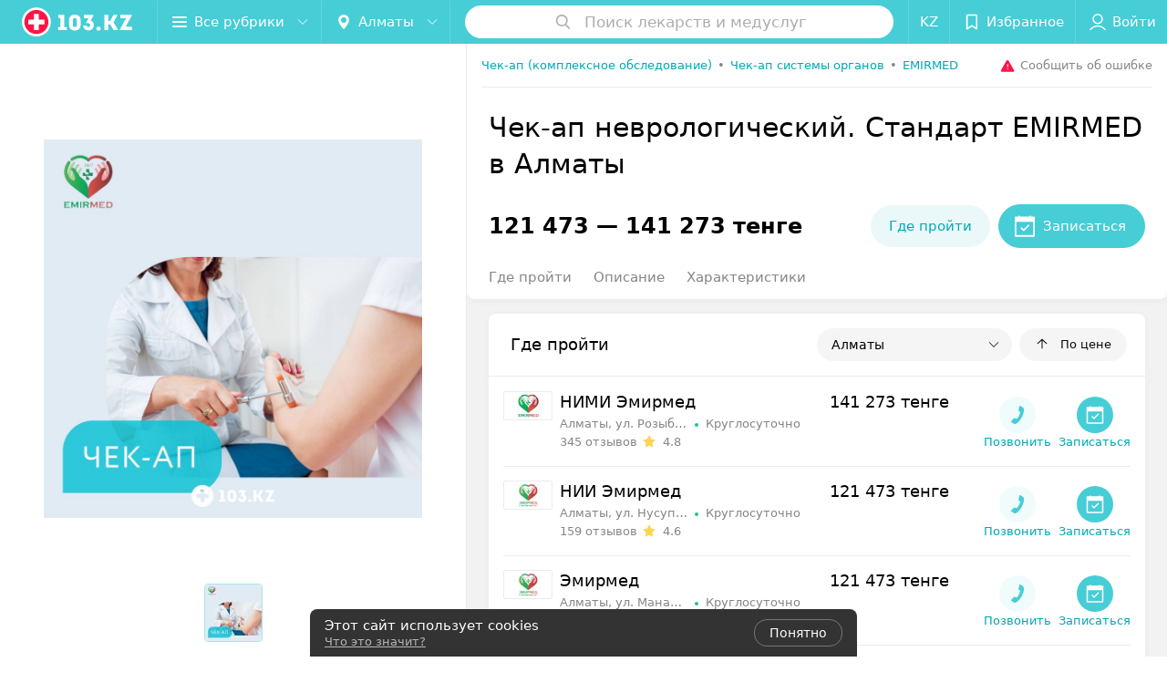

--- FILE ---
content_type: text/html; charset=utf-8
request_url: https://www.103.kz/sellers/check-up-sistemy-organov/emirmed/chek-ap-nevrologicheskij-standart/
body_size: 12398
content:
<!DOCTYPE html><html lang="ru"><head><title id="title" translate="no">Чек-ап неврологический. Стандарт EMIRMED в Алматы – цены, отзывы</title><meta name="viewport" content="width=device-width, height=device-height, initial-scale=1.0, user-scalable=0, maximum-scale=1.0"><meta name="format-detection" content="telephone=no"><link rel="shortcut icon" href="https://static2.103.kz/common/images/favicons/favicon.ico"><link rel="icon" sizes="16x16 32x32 64x64" href="https://static2.103.kz/common/images/favicons/favicon.ico"><link rel="apple-touch-icon" sizes="120x120" href="https://static2.103.kz/common/images/favicons/favicon-120.png"><link rel="icon" type="image/png" sizes="16x16" href="https://static2.103.kz/common/images/favicons/favicon-16.png"><meta name="msapplication-TileImage" content="undefined"><meta name="msapplication-square70x70logo" content="https://static2.103.kz/common/images/favicons/favicon-70.png"><meta name="msapplication-square150x150logo" content="https://static2.103.kz/common/images/favicons/favicon-150.png"><meta name="msapplication-square310x310logo" content="https://static2.103.kz/common/images/favicons/favicon-310.png"><meta name="theme-color" content="#46cdd6"><meta name="yandex-verification" content="4d6feeba6bd85c40"><meta name="google-site-verification" content="9eW-pzkSqzVgSi6wcBz1NiFCFP7i-7eViw8D3aGqz_Y"><link rel="preload stylesheet" as="style" type="text/css" href="https://static2.103.kz/product/css/bundle.c33ef0a30d2388f4ea1e.css"><script src="https://www.artfut.com/static/tagtag.min.js?campaign_code=dee8d75285" async onerror="var self = this;window.ADMITAD=window.ADMITAD||{},ADMITAD.Helpers=ADMITAD.Helpers||{},ADMITAD.Helpers.generateDomains=function(){for(var e=new Date,n=Math.floor(new Date(2020,e.getMonth(),e.getDate()).setUTCHours(0,0,0,0)/1e3),t=parseInt(1e12*(Math.sin(n)+1)).toString(30),i=[&quot;de&quot;],o=[],a=0;a"></script><script type="text/javascript">//Кол-во дней хранения cookie
var days_to_store = 90;
//Параметр для определения источника трафика в момент совершения целевого действия
var deduplication_cookie_value = 'admitad';
var cookie_name = 'deduplication_cookie';

function getSourceCookie() {
  var matches = document.cookie.match(new RegExp(
    '(?:^|; )' + cookie_name.replace(/([\.$?*|{}\(\)\[\]\\\/\+^])/g, '\\$1') + '=([^;]*)'
  ));
  return matches ? decodeURIComponent(matches[1]) : undefined;
};

//Параметры создания cookie с последним источником трафика
var deduplication_cookie_name = 'deduplication_cookie';
var deduplication_channel_name = 'utm_source';

//Параметры создания cookie с UID admitad
var uid_cookie_name = 'tagtag_aid';
var uid_channel_name = 'tagtag_uid';

function getParamFromUriAdmitad(get_param_name) {
  var pattern = get_param_name + '=([^&]+)';
  var re = new RegExp(pattern);
  return (re.exec(document.location.search) || [])[1] || '';
};

// функция для записи источника в cookie с именем cookie_name
function setAdmitadCookie(param_name, cookie_name) {
  var param = getParamFromUriAdmitad(param_name);
  if (!param) {
    return;
  }
  var period = days_to_store * 60 * 60 * 24 * 1000;	// в секундах
  var expiresDate = new Date((period) + +new Date);
  var cookieString = cookie_name + '=' + param + '; path=/; expires=' + expiresDate.toGMTString();
  document.cookie = cookieString + '; domain=.' + '103.kz';
};

// запись куки
setAdmitadCookie(uid_channel_name, uid_cookie_name);
setAdmitadCookie(deduplication_channel_name, deduplication_cookie_name);</script><link rel="alternate" type="application/rss+xml" href="https://mag.103.kz/news-rss-feed.xml"><script>window.yaContextCb = window.yaContextCb || []</script><script src="https://yandex.ru/ads/system/context.js" async></script><meta name="keywords" content="" id="keywords"><meta name="description" content="Чек-ап неврологический. Стандарт EMIRMED в Алматы. Сравнивайте цены, отзывы и характеристики на портале 103.kz" id="description"><link rel="canonical" href="https://www.103.kz/sellers/check-up-sistemy-organov/emirmed/chek-ap-nevrologicheskij-standart/"><meta property="og:title" content="Чек-ап неврологический. Стандарт EMIRMED в Алматы – цены, отзывы"><meta property="og:type" content="product"><meta property="og:url" content="https://www.103.kz/sellers/check-up-sistemy-organov/emirmed/chek-ap-nevrologicheskij-standart/"><meta property="og:description" content="Чек-ап неврологический. Стандарт EMIRMED в Алматы. Сравнивайте цены, отзывы и характеристики на портале 103.kz"><meta property="og:site_name" content="103.kz"><meta property="og:image" content="https://ms1.103.kz/images/2f55250b7ce299dfb2b9ab7153f13bfe/resize/w=894,h=894,q=80/product_photo/fa/c8/54/fac8548f6044ba207eee3bb967982854.jpg"></head><body><script>function loadSVG() {
  loadSVG.i += 1;
  if (loadSVG.i > 5) return;
  var ajax = new XMLHttpRequest();
  ajax.overrideMimeType("image/svg+xml");
  ajax.open("GET", 'https://static2.103.kz/common/svg/symbol/icons.wXYorTaQyT.svg', true);
  ajax.onload = function (e) {
    var div = document.createElement("div");
    div.innerHTML = ajax.responseText;
    document.body.insertBefore(div, document.body.childNodes[0]);
  }
  ajax.onerror = function() {
    loadSVG();
  }
  ajax.send();
}
loadSVG.i = 0;
</script><script>loadSVG();</script><script>window.dataLayer = [{"page_type":"personal_product_page","page_description":{"product":{"url":"www.103.kz/sellers/check-up-sistemy-organov/emirmed/chek-ap-nevrologicheskij-standart","id":59473}}}]</script><div class="Main" id="root"><div class="Page Page--footerBottom" data-reactroot=""><script type="application/ld+json">{"@context":"https://schema.org","@type":"Organization","name":"103.kz","legalName":"103.kz","url":"https://www.103.kz","address":{"@type":"PostalAddress","addressCountry":"Республика Казахстан","addressLocality":"город Алматы","streetAddress":"Бостандыкский район, улица Байзакова, дом 280, н.п. 15б, 19 этаж, помещение 22","postalCode":"A15G7M6 (050040)"},"contactPoint":{"@type":"ContactPoint","contactType":"customer support","telephone":"+7 7059575475","email":"help@103.kz","hoursAvailable":"Пн-Чт 09:00-18:00"},"sameAs":["https://www.instagram.com/103.kz_/","https://www.facebook.com/medportal103kz/","https://vk.com/m103kz"]}</script><script type="application/ld+json">{"@context":"https://schema.org","@type":"Place"}</script><div class="Header__wrapper"><header class="Container Header"><a class="LogoLink" href="https://www.103.kz" title="logo" aria-label="logo"><svg class="Logo Logo--header" title="logo"><use xlink:href="#icon-logo"></use></svg></a><div class="Header__leftPart"><div class="Header__categories"><div class="MenuItem Header__button MenuItem--withLeftIcon MenuItem--withRightIcon MenuItem--huge" role="button"><span class="MenuItem__text"><svg aria-hidden="true" class="Icon MenuItem__icon MenuItem__icon--left Icon--hamburger"><use xlink:href="#icon-hamburger"></use></svg><span>Все рубрики</span><svg aria-hidden="true" class="Icon MenuItem__icon MenuItem__icon--right Icon--menu-down"><use xlink:href="#icon-menu-down"></use></svg></span></div></div><div class="Header__cities"><div class="DropDown Header__dropDown DropDown--tick DropDown--huge" role="select" translate="no"><svg aria-hidden="true" class="Icon Icon--city"><use xlink:href="#icon-city"></use></svg><svg class="Icon Icon--menu"><use xlink:href="#icon-menu-down"></use></svg><span title="Алматы" class="DropDown__text u-ellipsis" translate="no">Алматы</span></div></div></div><div class="SearchContainer__wrapper"><div class="SearchContainer"><div class="Search Search--outModal"><form><div class="Search__placeholder"><span class="Search__iconWrapper"><svg aria-hidden="true" class="Icon Search__icon Icon--search"><use xlink:href="#icon-search"></use></svg></span><span class="Search__placeholder--text">Поиск лекарств и медуслуг</span></div><div class="Search__inputWrapper"><input type="text" id="search_open" value="" class="Search__input" disabled=""/></div></form></div><div class="SearchModal Overlay--animation"><div class="SearchContent__body"><div class="SearchContent"><div class="SearchResults"><ul class="SearchResults__items"></ul></div></div></div></div></div></div><div class="Header__rightPart"><div class="HeaderButton LanguageSwitcher "><span class="HeaderButton__item"><span class="HeaderButton__text">KZ</span></span></div><div class="HeaderButton HeaderButton--search HeaderButton--withIcon"><span class="HeaderButton__item"><span class="HeaderButton__icon"><svg aria-hidden="true" class="Icon Icon--search-header Icon--massive"><use xlink:href="#icon-search-header"></use></svg></span><span class="HeaderButton__text"></span></span></div><div class="HeaderButton HeaderButton--favotites u-hidden-small-down HeaderButton--withIcon"><a href="https://www.103.kz/profile/favorites/" class="HeaderButton__item"><span class="HeaderButton__icon"><svg aria-hidden="true" class="Icon Icon--favorites-header Icon--massive"><use xlink:href="#icon-favorites-header"></use></svg></span><span class="HeaderButton__text">Избранное</span></a></div><div class="DropDown UserBar UserBar__dropdown Header__dropDown  u-hidden-small-up DropDown--tick DropDown--huge" role="select"><svg aria-hidden="true" class="Icon Icon--user-header"><use xlink:href="#icon-user-header"></use></svg><svg class="Icon Icon--menu"><use xlink:href="#icon-menu-down"></use></svg><span title="Войти" class="DropDown__text u-ellipsis">Войти</span></div><div class="HeaderButton UserBar UserBar__button  u-hidden-small-down HeaderButton--withIcon"><a href="https://www.103.kz/auth/login/" class="HeaderButton__item"><span class="HeaderButton__icon"><svg aria-hidden="true" class="Icon Icon--user-header Icon--massive"><use xlink:href="#icon-user-header"></use></svg></span><span class="HeaderButton__text">Войти</span></a></div></div></header></div><div class="ProductContainer --hasGallery"><div class="ProductMainContent" itemscope="" itemType="http://schema.org/Product"><div class="ProductGallery"><div class="ProductGallery__wrap"><div class="Gallery ProductGallery__big"><div class="Gallery__listWrapper"><div class="Gallery__list"><div class="ProductGallery__item"><img srcSet="" src="https://ms1.103.kz/images/8d1d58a196af8e2d1f9fda09ca7e783b/resize/w=894,h=894,q=80,watermark=true/product_photo/fa/c8/54/fac8548f6044ba207eee3bb967982854.jpg" itemProp="image"/></div></div></div><button class="Fab ProductGallery__bigControl --prev Fab--huge Fab--black"><svg aria-hidden="true" class="Icon Icon--swipe-gallery-arrow"><use xlink:href="#icon-swipe-gallery-arrow"></use></svg></button><button class="Fab ProductGallery__bigControl --next Fab--huge Fab--black"><svg aria-hidden="true" class="Icon Icon--swipe-gallery-arrow"><use xlink:href="#icon-swipe-gallery-arrow"></use></svg></button></div><div class="ProductGallery__small"><div class="ProductGallery__smallWrap"><div class="ProductGallery__item"><img srcSet="https://ms1.103.kz/images/dd517f85f271166df956c190a53f795e/resize/w=500,h=500,q=34/product_photo/fa/c8/54/fac8548f6044ba207eee3bb967982854.jpg 2x, https://ms1.103.kz/images/5c8bafaa6a4d66cbf706661323a75eb9/resize/w=250,h=250,q=80/product_photo/fa/c8/54/fac8548f6044ba207eee3bb967982854.jpg 480w, https://ms1.103.kz/images/e8dbd67c4fcc3b8b0dd19fbb4c216af3/resize/w=480,h=480,q=80,watermark=true/product_photo/fa/c8/54/fac8548f6044ba207eee3bb967982854.jpg " src="https://ms1.103.kz/images/5c8bafaa6a4d66cbf706661323a75eb9/resize/w=250,h=250,q=80/product_photo/fa/c8/54/fac8548f6044ba207eee3bb967982854.jpg" itemProp="image"/></div></div></div><div class="ProductGallery__thumb"><div class="ProductGallery__thumbItem --active"><img class="Image Image--loading" src="" srcSet="" data-src="https://ms1.103.kz/images/f91102631005e9a9c18b17f1406adaf3/thumb/w=62,h=62,q=80,watermark=false/product_photo/fa/c8/54/fac8548f6044ba207eee3bb967982854.jpg" data-srcset="https://ms1.103.kz/images/a38c9c1de7d51af86e73fbd0b0699dbd/thumb/w=124,h=124,q=34,watermark=false/product_photo/fa/c8/54/fac8548f6044ba207eee3bb967982854.jpg 2x"/></div></div></div></div><div class="ProductContent"><div class="ProductTopToolbar"><ol class="Breadcrumbs" itemType="http://schema.org/BreadcrumbList" itemscope=""><li class="Breadcrumbs__item" itemProp="itemListElement" itemscope="" itemType="http://schema.org/ListItem"><a class="Breadcrumbs__text Link Link--shade--32 Link--colored Link--primary" href="https://www.103.kz/div/check-up-103/" itemProp="item"><span itemProp="name">Чек-ап (комплексное обследование)</span></a><meta itemProp="position" content="1"/><span class="Breadcrumbs__separator">•</span></li><li class="Breadcrumbs__item" itemProp="itemListElement" itemscope="" itemType="http://schema.org/ListItem"><a class="Breadcrumbs__text Link Link--shade--32 Link--colored Link--primary" href="https://www.103.kz/gds/check-up-sistemy-organov/almaty/" itemProp="item"><span itemProp="name">Чек-ап системы органов</span></a><meta itemProp="position" content="2"/><span class="Breadcrumbs__separator">•</span></li><li class="Breadcrumbs__item" itemProp="itemListElement" itemscope="" itemType="http://schema.org/ListItem"><a class="Breadcrumbs__text Link Link--shade--32 Link--colored Link--primary" href="https://www.103.kz/gds/check-up-sistemy-organov/brand-emirmed/almaty/" itemProp="item"><span itemProp="name">EMIRMED</span></a><meta itemProp="position" content="3"/></li></ol><div class="SendError"><span><!--noindex--></span><a class="MenuItem u-ellipsis Link Link--shade-64 SendError__link MenuItem--withLeftIcon" href="https://info.103.kz/user_support?ref=https://www.103.kz/sellers/check-up-sistemy-organov/emirmed/chek-ap-nevrologicheskij-standart/" rel="nofollow" target="_blank" title="Сообщить об ошибке"><span class="MenuItem__text"><svg aria-hidden="true" class="Icon MenuItem__icon MenuItem__icon--left Icon--warning"><use xlink:href="#icon-warning"></use></svg><span class="Body-1 SendError__text">Сообщить об ошибке</span></span></a><span><!--/noindex--></span></div></div><div class="ProductNav"><div class="ProductContentWrap"><h1 class="h2" itemProp="name">Чек-ап неврологический. Стандарт EMIRMED в Алматы</h1></div><div class="ProductNav__info"><div class="ProductNav__infoWrap ProductContentWrap"><div class="ProductNav__infoPrice" itemscope="" itemProp="offers" itemType="http://schema.org/AggregateOffer"><div class="ProductNav__priceRange"><div class="PriceStr "><span class="PriceStr__value">121 473</span><meta itemProp="lowPrice" content="121473"/></div> — <div class="PriceStr "><span class="PriceStr__value">141 273</span> <span class="PriceStr__currency" itemProp="priceCurrency" content="KZT">тенге</span><meta itemProp="highPrice" content="141273"/></div></div><meta itemProp="offerCount" content="4"/><meta itemProp="availability" content="http://schema.org/InStock"/></div><div class="ProductNav__infoBtns"><div class="ProductNav__infoBtnsWrap"><a class="Button Button--huge Button--primaryPale Button--rounded" href="#offers"><span class="Button__text">Где пройти</span></a><button class="Button Button--huge Button--primary Button--rounded Button--bClipBorderBox"><svg aria-hidden="true" class="Icon Icon--calendar-stroke Icon--massive"><use xlink:href="#icon-calendar-stroke"></use></svg><span class="Button__text">Записаться</span></button></div></div></div></div><div class="ProductTabs"><div class="ProductTabsWrap ProductContentWrap"><div class="AnchorTabs"><div class="AnchorTabs__list"><a class="AnchorTabs__item Link" href="#offers" title="Где пройти">Где пройти</a><a class="AnchorTabs__item Link" href="#desc" title="Описание">Описание</a><a class="AnchorTabs__item Link" href="#options" title="Характеристики">Характеристики</a></div></div></div></div></div><div class="ProductNav__stickyCheck"></div><div class="ProductBody"><div class="ProductContent__anchor " id="offers"></div><div class="ContentBox OffersList"><div class="ContentBox__header"><div class="ContentBox__title"><h2 class="u-ellipsis">Где пройти</h2></div><div class="OffersList__controls"><div class="DropDown OffersList__filterDropDown DropDown--tick" role="select"><svg class="Icon Icon--menu"><use xlink:href="#icon-menu-down"></use></svg><span title="Алматы" class="DropDown__text">Алматы</span></div><button class="Button OffersList__sorting Button--rounded"><span class="Button__iconWrapper"><svg aria-hidden="true" class="Icon Icon--arrow"><use xlink:href="#icon-arrow"></use></svg></span><span class="Button__text">По цене</span></button></div></div><div class="ContentBox__content"><div class="ProductOffer"><div class="ProductOffer__mask"></div><div class="ProductOffer__row"><div class="ProductOffer__col --seller --withLogo --hasAddress"><div class="ProductOffer__logo"><span><img class="Image Image--loading" src="" srcSet="" data-src="https://ms1.103.kz/images/1ed3d8299c872e110fcacf69adf8eea5/resize/w=72,h=38,q=80,watermark=false/place_logo/dd/2d/38/dd2d3899e86e25ee580877c29b94917f.jpg" data-srcset="https://ms1.103.kz/images/80c2aa41ba6f88c981ad5ff3344666b2/resize/w=144,h=76,q=34,watermark=false/place_logo/dd/2d/38/dd2d3899e86e25ee580877c29b94917f.jpg 2x"/></span></div><div class="ProductOffer__title"><span>НИМИ Эмирмед</span></div><div class="ProductOffer__metaInfo"><div class="ProductOffer__openInfo"><span class="Place__address"><span class="Place__addressText">Алматы, ул. Розыбакиева, 37в</span></span><span class="TimeMarkerWrapper"><span class="TimeMarker TimeMarker--opened"></span><span class="TimeMarker__text">Круглосуточно</span></span></div><div><span>345 отзывов</span><span><span class="StarRating  StarRating--small"><span class="StarRating__star"><svg aria-hidden="true" class="Icon Icon--gray Icon--star"><use xlink:href="#icon-star"></use></svg><span class="fill" style="width:96%"><svg aria-hidden="true" class="Icon Icon--yellow Icon--star"><use xlink:href="#icon-star"></use></svg></span></span><span>4.8</span></span></span></div></div></div><div class="ProductOffer__col --info"><div class="PriceStr ProductOffer__price"><span class="PriceStr__value">141 273</span> <span class="PriceStr__currency">тенге</span></div></div><div class="ProductOffer__col --btns"><div class="ProductOffer__btnsWrap"><button class="Button isRound Button--huge Button--primaryPale Button--rounded Button--bClipBorderBox"><span class="Button__iconWrapper"><svg aria-hidden="true" class="Icon Icon--earphone Icon--huge"><use xlink:href="#icon-earphone"></use></svg></span><span class="Button__text">Позвонить</span></button><button class="Button Button--huge Button--primary Button--rounded Button--bClipBorderBox"><span class="Button__iconWrapper"><svg aria-hidden="true" class="Icon Icon--calendar-stroke Icon--huge"><use xlink:href="#icon-calendar-stroke"></use></svg></span><span class="Button__text">Записаться</span></button></div></div></div></div><div class="ProductOffer"><div class="ProductOffer__mask"></div><div class="ProductOffer__row"><div class="ProductOffer__col --seller --withLogo --hasAddress"><div class="ProductOffer__logo"><span><img class="Image Image--loading" src="" srcSet="" data-src="https://ms1.103.kz/images/1ed3d8299c872e110fcacf69adf8eea5/resize/w=72,h=38,q=80,watermark=false/place_logo/66/d1/b7/66d1b77eb9f1f327b78af4ebe9686619.jpg" data-srcset="https://ms1.103.kz/images/80c2aa41ba6f88c981ad5ff3344666b2/resize/w=144,h=76,q=34,watermark=false/place_logo/66/d1/b7/66d1b77eb9f1f327b78af4ebe9686619.jpg 2x"/></span></div><div class="ProductOffer__title"><span>НИИ Эмирмед</span></div><div class="ProductOffer__metaInfo"><div class="ProductOffer__openInfo"><span class="Place__address"><span class="Place__addressText">Алматы, ул. Нусупбекова, 26/1</span></span><span class="TimeMarkerWrapper"><span class="TimeMarker TimeMarker--opened"></span><span class="TimeMarker__text">Круглосуточно</span></span></div><div><span>159 отзывов</span><span><span class="StarRating  StarRating--small"><span class="StarRating__star"><svg aria-hidden="true" class="Icon Icon--gray Icon--star"><use xlink:href="#icon-star"></use></svg><span class="fill" style="width:92%"><svg aria-hidden="true" class="Icon Icon--yellow Icon--star"><use xlink:href="#icon-star"></use></svg></span></span><span>4.6</span></span></span></div></div></div><div class="ProductOffer__col --info"><div class="PriceStr ProductOffer__price"><span class="PriceStr__value">121 473</span> <span class="PriceStr__currency">тенге</span></div></div><div class="ProductOffer__col --btns"><div class="ProductOffer__btnsWrap"><button class="Button isRound Button--huge Button--primaryPale Button--rounded Button--bClipBorderBox"><span class="Button__iconWrapper"><svg aria-hidden="true" class="Icon Icon--earphone Icon--huge"><use xlink:href="#icon-earphone"></use></svg></span><span class="Button__text">Позвонить</span></button><button class="Button Button--huge Button--primary Button--rounded Button--bClipBorderBox"><span class="Button__iconWrapper"><svg aria-hidden="true" class="Icon Icon--calendar-stroke Icon--huge"><use xlink:href="#icon-calendar-stroke"></use></svg></span><span class="Button__text">Записаться</span></button></div></div></div></div><div class="ProductOffer"><div class="ProductOffer__mask"></div><div class="ProductOffer__row"><div class="ProductOffer__col --seller --withLogo --hasAddress"><div class="ProductOffer__logo"><span><img class="Image Image--loading" src="" srcSet="" data-src="https://ms1.103.kz/images/1ed3d8299c872e110fcacf69adf8eea5/resize/w=72,h=38,q=80,watermark=false/place_logo/b6/d8/bd/b6d8bd0bd6aa9f12b0c1aa3ce425f67b.jpg" data-srcset="https://ms1.103.kz/images/80c2aa41ba6f88c981ad5ff3344666b2/resize/w=144,h=76,q=34,watermark=false/place_logo/b6/d8/bd/b6d8bd0bd6aa9f12b0c1aa3ce425f67b.jpg 2x"/></span></div><div class="ProductOffer__title"><span>Эмирмед</span></div><div class="ProductOffer__metaInfo"><div class="ProductOffer__openInfo"><span class="Place__address"><span class="Place__addressText">Алматы, ул. Манаса, 53а</span></span><span class="TimeMarkerWrapper"><span class="TimeMarker TimeMarker--opened"></span><span class="TimeMarker__text">Круглосуточно</span></span></div><div><span>507 отзывов</span><span><span class="StarRating  StarRating--small"><span class="StarRating__star"><svg aria-hidden="true" class="Icon Icon--gray Icon--star"><use xlink:href="#icon-star"></use></svg><span class="fill" style="width:86%"><svg aria-hidden="true" class="Icon Icon--yellow Icon--star"><use xlink:href="#icon-star"></use></svg></span></span><span>4.3</span></span></span></div></div></div><div class="ProductOffer__col --info"><div class="PriceStr ProductOffer__price"><span class="PriceStr__value">121 473</span> <span class="PriceStr__currency">тенге</span></div></div><div class="ProductOffer__col --btns"><div class="ProductOffer__btnsWrap"><button class="Button isRound Button--huge Button--primaryPale Button--rounded Button--bClipBorderBox"><span class="Button__iconWrapper"><svg aria-hidden="true" class="Icon Icon--earphone Icon--huge"><use xlink:href="#icon-earphone"></use></svg></span><span class="Button__text">Позвонить</span></button><button class="Button Button--huge Button--primary Button--rounded Button--bClipBorderBox"><span class="Button__iconWrapper"><svg aria-hidden="true" class="Icon Icon--calendar-stroke Icon--huge"><use xlink:href="#icon-calendar-stroke"></use></svg></span><span class="Button__text">Записаться</span></button></div></div></div></div><div class="ProductOffer"><div class="ProductOffer__mask"></div><div class="ProductOffer__row"><div class="ProductOffer__col --seller --withLogo --hasAddress"><div class="ProductOffer__logo"><span><img class="Image Image--loading" src="" srcSet="" data-src="https://ms1.103.kz/images/1ed3d8299c872e110fcacf69adf8eea5/resize/w=72,h=38,q=80,watermark=false/place_logo/60/22/ca/6022ca76e7174f2ca647e421ad99e5c2.jpg" data-srcset="https://ms1.103.kz/images/80c2aa41ba6f88c981ad5ff3344666b2/resize/w=144,h=76,q=34,watermark=false/place_logo/60/22/ca/6022ca76e7174f2ca647e421ad99e5c2.jpg 2x"/></span></div><div class="ProductOffer__title"><span>AQmed</span></div><div class="ProductOffer__metaInfo"><div class="ProductOffer__openInfo"><span class="Place__address"><span class="Place__addressText">Алматы, р-н Ауэзовский, Микрорайон 8, 58А</span></span><span class="TimeMarkerWrapper"><span class="TimeMarker TimeMarker--opened"></span><span class="TimeMarker__text">Круглосуточно</span></span></div><div><span>117 отзывов</span><span><span class="StarRating  StarRating--small"><span class="StarRating__star"><svg aria-hidden="true" class="Icon Icon--gray Icon--star"><use xlink:href="#icon-star"></use></svg><span class="fill" style="width:96%"><svg aria-hidden="true" class="Icon Icon--yellow Icon--star"><use xlink:href="#icon-star"></use></svg></span></span><span>4.8</span></span></span></div></div></div><div class="ProductOffer__col --info"><div class="PriceStr ProductOffer__price"><span class="PriceStr__value">121 473</span> <span class="PriceStr__currency">тенге</span></div></div><div class="ProductOffer__col --btns"><div class="ProductOffer__btnsWrap"><button class="Button isRound Button--huge Button--primaryPale Button--rounded Button--bClipBorderBox"><span class="Button__iconWrapper"><svg aria-hidden="true" class="Icon Icon--earphone Icon--huge"><use xlink:href="#icon-earphone"></use></svg></span><span class="Button__text">Позвонить</span></button><button class="Button Button--huge Button--primary Button--rounded Button--bClipBorderBox"><span class="Button__iconWrapper"><svg aria-hidden="true" class="Icon Icon--calendar-stroke Icon--huge"><use xlink:href="#icon-calendar-stroke"></use></svg></span><span class="Button__text">Записаться</span></button></div></div></div></div></div></div><div class="ProductContent__anchor " id="desc"></div><div class="ContentBox About"><div class="ContentBox__header"><div class="ContentBox__title"><h2 class="u-ellipsis">Описание</h2></div></div><div class="ContentBox__content"><div class="About__content" style="max-height:84px"><div class="About__contentInner" translate="no"><div class="mag-article__blockquote">Стоимость чек-апа указана с учётом скидки <b>10%</b></div>
<p class="mag-article__text"><b>Консультации:</b></p>
<ul class="mag-article__list">
<li class="mag-article__text">Консультация невропатолога</li>
<li class="mag-article__text">Повторная консультация невропатолога</li>
</ul>
<p class="mag-article__text"><b>Анализы:</b></p>
<ul class="mag-article__list">
<li class="mag-article__text">ОАК</li>
<li class="mag-article__text">ОАМ</li>
<li class="mag-article__text">АЛТ</li>
<li class="mag-article__text">АСТ</li>
<li class="mag-article__text">Глюкоза в крови</li>
<li class="mag-article__text">Ca (Кальций)</li>
<li class="mag-article__text">СРБ (С-реактивный белок) &mdash; количественный</li>
<li class="mag-article__text">РФ (Ревматоидный фактор) &mdash; количественный</li>
<li class="mag-article__text">АЦЦП (Антитела к циклическому цитрулиновому пептиду)</li>
<li class="mag-article__text">25 &mdash; OH Витамин Д (D)</li>
<li class="mag-article__text">Антистрептолизин &mdash; О (АСЛО) &mdash; количественный</li>
</ul>
<p class="mag-article__text"><b>Диагностика:</b></p>
<ul class="mag-article__list">
<li class="mag-article__text">ЭЭГ (электроэнцефалография) рутинная с провокационными пробами (фотостимуляция и гипервентиляция)</li>
<li class="mag-article__text">ЭНМГ (Электронейромиография)</li>
<li class="mag-article__text">УЗДГ сосудов головного мозга и брахиоцефальных артерий</li>
<li class="mag-article__text">МРТ головного мозга (без контраста)</li>
<li class="mag-article__text">МРТ ангиография сосудов головного мозга (без контраста)</li>
<li class="mag-article__text">МРТ всего позвоночника, 3 отдела (без контраста)</li>
</ul></div></div></div><div class="ContentBox__footer --shadowed"><div class="ContentBox__showMore Link Link--primary">Показать ещё</div></div></div><div class="ProductContent__anchor " id="options"></div><div class="FeaturesAbout ContentBox"><div class="ContentBox Features isShowAll isVisible isOneLine"><div class="ContentBox__header"><div class="ContentBox__title"><h2 class="u-ellipsis">Характеристики</h2></div></div><div class="ContentBox__content Features__content"><div class="Price Features__price Price--columns50"><div class="Price__left"><div class="Price__bg"><span class="Features__itemTitle">Медицинский центр</span></div></div><div class="Price__right"><div class="Price__bg"><span class="Features__itemValue"><span>EMIRMED</span></span></div></div></div></div></div><div class="ContentBox About"><div class="ContentBox__content"><div class="About__content" style="max-height:0px"><div class="About__contentInner" itemProp="description" translate="no"><h3><b>Обращаем ваше внимание, что обязательна консультация специалиста: медицинские услуги могут иметь противопоказания и побочные реакции.</b></h3></div></div></div><div class="ContentBox__footer --divided"><div class="ContentBox__showMore Link Link--primary">Показать ещё</div></div></div></div><div class="ContentBox relinkBlockByRubric RelinkBlock__container --matrixType"><div class="ContentBox__header --divided --noWrap"><div class="ContentBox__title"><h2 class="">Другие предложения рубрики Чек-ап системы органов</h2></div></div><div class="ContentBox__content"><div class="Gallery RelinkBlock__gallery"><div class="Gallery__listWrapper"><div class="Gallery__list"><div class="gdsItem__cart RelinkBlockItem --isCompact"><div class="gdsItem__content"><a class="gdsItem__logo Link" href="https://www.103.kz/sellers/check-up-sistemy-organov/emirmed/chek-ap-nevrologicheskij-premium/" target="_self"><img class="Image Image--loading" src="" srcSet="" data-src="https://ms1.103.kz/images/3326125c7b51851d9b6fccdead6ea285/resize/w=184,h=124,q=80/product_logo/02/75/cd/0275cd6a3c8aeeb1af5aea839e1c9709.jpg" data-srcset="https://ms1.103.kz/images/351e5277e178c1fb4818c88642fc6032/resize/w=368,h=248,q=34/product_logo/02/75/cd/0275cd6a3c8aeeb1af5aea839e1c9709.jpg 2x" title="EMIRMED Чек-ап неврологический. Премиум"/></a><a class="gdsItem__wholeLink" href="https://www.103.kz/sellers/check-up-sistemy-organov/emirmed/chek-ap-nevrologicheskij-premium/" target="_self"></a><div class="gdsItem__info"><div class="gdsItem__price"><div class="PriceStr "><span class="PriceStr__prefix">от<!-- --> </span><span class="PriceStr__value">172 503</span> <span class="PriceStr__currency">тенге</span></div></div><div class="gdsItem__title"><a class="Link" href="https://www.103.kz/sellers/check-up-sistemy-organov/emirmed/chek-ap-nevrologicheskij-premium/" target="_self">EMIRMED Чек-ап неврологический. Премиум</a></div><div class="gdsItem__btn"><a class="Button Button--tiny Button--primaryPale Button--rounded" href="https://www.103.kz/sellers/check-up-sistemy-organov/emirmed/chek-ap-nevrologicheskij-premium/#offers"><span class="Button__text">4 предложения</span></a></div></div></div></div><div class="gdsItem__cart RelinkBlockItem --isCompact"><div class="gdsItem__content"><a class="gdsItem__logo Link" href="https://www.103.kz/sellers/check-up-sistemy-organov/emirmed/chek-ap-dermatologicheskij-premium/" target="_self"><img class="Image Image--loading" src="" srcSet="" data-src="https://ms1.103.kz/images/3326125c7b51851d9b6fccdead6ea285/resize/w=184,h=124,q=80/product_logo/3d/0a/15/3d0a15208f1cfca4371f230da9d03051.jpg" data-srcset="https://ms1.103.kz/images/351e5277e178c1fb4818c88642fc6032/resize/w=368,h=248,q=34/product_logo/3d/0a/15/3d0a15208f1cfca4371f230da9d03051.jpg 2x" title="EMIRMED Чек-ап дерматологический. Премиум"/></a><a class="gdsItem__wholeLink" href="https://www.103.kz/sellers/check-up-sistemy-organov/emirmed/chek-ap-dermatologicheskij-premium/" target="_self"></a><div class="gdsItem__info"><div class="gdsItem__price"><div class="PriceStr "><span class="PriceStr__prefix">от<!-- --> </span><span class="PriceStr__value">143 676</span> <span class="PriceStr__currency">тенге</span></div></div><div class="gdsItem__title"><a class="Link" href="https://www.103.kz/sellers/check-up-sistemy-organov/emirmed/chek-ap-dermatologicheskij-premium/" target="_self">EMIRMED Чек-ап дерматологический. Премиум</a></div><div class="gdsItem__btn"><a class="Button Button--tiny Button--primaryPale Button--rounded" href="https://www.103.kz/sellers/check-up-sistemy-organov/emirmed/chek-ap-dermatologicheskij-premium/#offers"><span class="Button__text">4 предложения</span></a></div></div></div></div><div class="gdsItem__cart RelinkBlockItem --isCompact"><div class="gdsItem__content"><a class="gdsItem__logo Link" href="https://www.103.kz/sellers/check-up-sistemy-organov/emirmed/chek-up-zhenskij-onkoskrining/" target="_self"><img class="Image Image--loading" src="" srcSet="" data-src="https://ms1.103.kz/images/3326125c7b51851d9b6fccdead6ea285/resize/w=184,h=124,q=80/product_logo/14/0c/04/140c04898d21b1b660bb7f59bf814e37.jpg" data-srcset="https://ms1.103.kz/images/351e5277e178c1fb4818c88642fc6032/resize/w=368,h=248,q=34/product_logo/14/0c/04/140c04898d21b1b660bb7f59bf814e37.jpg 2x" title="EMIRMED Чек ап «Женский онкоскрининг»"/></a><a class="gdsItem__wholeLink" href="https://www.103.kz/sellers/check-up-sistemy-organov/emirmed/chek-up-zhenskij-onkoskrining/" target="_self"></a><div class="gdsItem__info"><div class="gdsItem__price"><div class="PriceStr "><span class="PriceStr__prefix">от<!-- --> </span><span class="PriceStr__value">243 252</span> <span class="PriceStr__currency">тенге</span></div></div><div class="gdsItem__title"><a class="Link" href="https://www.103.kz/sellers/check-up-sistemy-organov/emirmed/chek-up-zhenskij-onkoskrining/" target="_self">EMIRMED Чек ап «Женский онкоскрининг»</a></div><div class="gdsItem__btn"><a class="Button Button--tiny Button--primaryPale Button--rounded" href="https://www.103.kz/sellers/check-up-sistemy-organov/emirmed/chek-up-zhenskij-onkoskrining/#offers"><span class="Button__text">5 предложений</span></a></div></div></div></div><div class="RelinkBlock__placeholder"><svg aria-hidden="true" class="Icon SpinnerThreePoints Icon--three-point-progress"><use xlink:href="#icon-three-point-progress"></use></svg></div></div></div><div class="Gallery__control Gallery__control--prev"><button class="Fab ProductGallery__bigControl--next Fab--huge Fab--black"><svg aria-hidden="true" class="Icon Icon--swipe-gallery-arrow"><use xlink:href="#icon-swipe-gallery-arrow"></use></svg></button></div><div class="Gallery__control Gallery__control--next"><button class="Fab ProductGallery__bigControl--next Fab--huge Fab--black"><svg aria-hidden="true" class="Icon Icon--swipe-gallery-arrow"><use xlink:href="#icon-swipe-gallery-arrow"></use></svg></button></div></div></div></div></div></div><meta itemProp="url" content="https://www.103.kz/sellers/check-up-sistemy-organov/emirmed/chek-ap-nevrologicheskij-standart/"/><meta itemProp="brand" content="EMIRMED"/><meta itemProp="sku" content="59473"/></div><div class="ProductAdditionalContent"><div class="ContentBox relinkBlockByBrand RelinkBlock__container --matrixType fullWidth"><div class="ContentBox__header --divided --noWrap"><div class="ContentBox__title"><h2 class="">Другие предложения «EMIRMED»</h2></div></div><div class="ContentBox__content"><div class="Gallery RelinkBlock__gallery"><div class="Gallery__listWrapper"><div class="Gallery__list"><div class="gdsItem__cart RelinkBlockItem --isCompact"><div class="gdsItem__content"><a class="gdsItem__logo Link" href="https://www.103.kz/sellers/check-up-sistemy-organov/emirmed/chek-ap-endokrinnaja-sistema-premium-dlya-muzhchin/" target="_self"><img class="Image Image--loading" src="" srcSet="" data-src="https://ms1.103.kz/images/3326125c7b51851d9b6fccdead6ea285/resize/w=184,h=124,q=80/product_logo/27/d7/d1/27d7d15b4d014e227a037a43cf52ef0f.jpg" data-srcset="https://ms1.103.kz/images/351e5277e178c1fb4818c88642fc6032/resize/w=368,h=248,q=34/product_logo/27/d7/d1/27d7d15b4d014e227a037a43cf52ef0f.jpg 2x" title="EMIRMED Чек-ап «Эндокринная система» Премиум для мужчин"/></a><a class="gdsItem__wholeLink" href="https://www.103.kz/sellers/check-up-sistemy-organov/emirmed/chek-ap-endokrinnaja-sistema-premium-dlya-muzhchin/" target="_self"></a><div class="gdsItem__info"><div class="gdsItem__price"><div class="PriceStr "><span class="PriceStr__prefix">от<!-- --> </span><span class="PriceStr__value">205 659</span> <span class="PriceStr__currency">тенге</span></div></div><div class="gdsItem__title"><a class="Link" href="https://www.103.kz/sellers/check-up-sistemy-organov/emirmed/chek-ap-endokrinnaja-sistema-premium-dlya-muzhchin/" target="_self">EMIRMED Чек-ап «Эндокринная система» Премиум для мужчин</a></div><div class="gdsItem__btn"><a class="Button Button--tiny Button--primaryPale Button--rounded" href="https://www.103.kz/sellers/check-up-sistemy-organov/emirmed/chek-ap-endokrinnaja-sistema-premium-dlya-muzhchin/#offers"><span class="Button__text">4 предложения</span></a></div></div></div></div><div class="gdsItem__cart RelinkBlockItem --isCompact"><div class="gdsItem__content"><a class="gdsItem__logo Link" href="https://www.103.kz/sellers/check-up-sistemy-organov/emirmed/chek-ap-endokrinnaja-sistema-premium/" target="_self"><img class="Image Image--loading" src="" srcSet="" data-src="https://ms1.103.kz/images/3326125c7b51851d9b6fccdead6ea285/resize/w=184,h=124,q=80/product_logo/82/39/1c/82391cf1bff2920e184f474d070f5519.jpg" data-srcset="https://ms1.103.kz/images/351e5277e178c1fb4818c88642fc6032/resize/w=368,h=248,q=34/product_logo/82/39/1c/82391cf1bff2920e184f474d070f5519.jpg 2x" title="EMIRMED Чек-ап «Эндокринная система» Премиум для женщин"/></a><a class="gdsItem__wholeLink" href="https://www.103.kz/sellers/check-up-sistemy-organov/emirmed/chek-ap-endokrinnaja-sistema-premium/" target="_self"></a><div class="gdsItem__info"><div class="gdsItem__price"><div class="PriceStr "><span class="PriceStr__prefix">от<!-- --> </span><span class="PriceStr__value">205 659</span> <span class="PriceStr__currency">тенге</span></div></div><div class="gdsItem__title"><a class="Link" href="https://www.103.kz/sellers/check-up-sistemy-organov/emirmed/chek-ap-endokrinnaja-sistema-premium/" target="_self">EMIRMED Чек-ап «Эндокринная система» Премиум для женщин</a></div><div class="gdsItem__btn"><a class="Button Button--tiny Button--primaryPale Button--rounded" href="https://www.103.kz/sellers/check-up-sistemy-organov/emirmed/chek-ap-endokrinnaja-sistema-premium/#offers"><span class="Button__text">4 предложения</span></a></div></div></div></div><div class="gdsItem__cart RelinkBlockItem --isCompact"><div class="gdsItem__content"><a class="gdsItem__logo Link" href="https://www.103.kz/sellers/check-up-sistemy-organov/emirmed/gastro-chek-ap-standart/" target="_self"><img class="Image Image--loading" src="" srcSet="" data-src="https://ms1.103.kz/images/3326125c7b51851d9b6fccdead6ea285/resize/w=184,h=124,q=80/product_logo/ba/31/58/ba3158f967961e9a4e0d5361b4ab506b.jpg" data-srcset="https://ms1.103.kz/images/351e5277e178c1fb4818c88642fc6032/resize/w=368,h=248,q=34/product_logo/ba/31/58/ba3158f967961e9a4e0d5361b4ab506b.jpg 2x" title="EMIRMED Гастро чек-ап. Стандарт"/></a><a class="gdsItem__wholeLink" href="https://www.103.kz/sellers/check-up-sistemy-organov/emirmed/gastro-chek-ap-standart/" target="_self"></a><div class="gdsItem__info"><div class="gdsItem__price"><div class="PriceStr "><span class="PriceStr__prefix">от<!-- --> </span><span class="PriceStr__value">66 456</span> <span class="PriceStr__currency">тенге</span></div></div><div class="gdsItem__title"><a class="Link" href="https://www.103.kz/sellers/check-up-sistemy-organov/emirmed/gastro-chek-ap-standart/" target="_self">EMIRMED Гастро чек-ап. Стандарт</a></div><div class="gdsItem__btn"><a class="Button Button--tiny Button--primaryPale Button--rounded" href="https://www.103.kz/sellers/check-up-sistemy-organov/emirmed/gastro-chek-ap-standart/#offers"><span class="Button__text">4 предложения</span></a></div></div></div></div><div class="gdsItem__cart RelinkBlockItem --isCompact"><div class="gdsItem__content"><a class="gdsItem__logo Link" href="https://www.103.kz/sellers/check-up-sistemy-organov/emirmed/chek-ap-lor-organy-premium/" target="_self"><img class="Image Image--loading" src="" srcSet="" data-src="https://ms1.103.kz/images/3326125c7b51851d9b6fccdead6ea285/resize/w=184,h=124,q=80/product_logo/82/e5/22/82e522333942917f123503d550c5e5f6.jpg" data-srcset="https://ms1.103.kz/images/351e5277e178c1fb4818c88642fc6032/resize/w=368,h=248,q=34/product_logo/82/e5/22/82e522333942917f123503d550c5e5f6.jpg 2x" title="EMIRMED Чек-ап «ЛОР-органы» Премиум"/></a><a class="gdsItem__wholeLink" href="https://www.103.kz/sellers/check-up-sistemy-organov/emirmed/chek-ap-lor-organy-premium/" target="_self"></a><div class="gdsItem__info"><div class="gdsItem__price"><div class="PriceStr "><span class="PriceStr__prefix">от<!-- --> </span><span class="PriceStr__value">153 990</span> <span class="PriceStr__currency">тенге</span></div></div><div class="gdsItem__title"><a class="Link" href="https://www.103.kz/sellers/check-up-sistemy-organov/emirmed/chek-ap-lor-organy-premium/" target="_self">EMIRMED Чек-ап «ЛОР-органы» Премиум</a></div><div class="gdsItem__btn"><a class="Button Button--tiny Button--primaryPale Button--rounded" href="https://www.103.kz/sellers/check-up-sistemy-organov/emirmed/chek-ap-lor-organy-premium/#offers"><span class="Button__text">4 предложения</span></a></div></div></div></div><div class="gdsItem__cart RelinkBlockItem --isCompact"><div class="gdsItem__content"><a class="gdsItem__logo Link" href="https://www.103.kz/sellers/check-up-sistemy-organov/emirmed/chek-up-dermatologicheskij-lajt/" target="_self"><img class="Image Image--loading" src="" srcSet="" data-src="https://ms1.103.kz/images/3326125c7b51851d9b6fccdead6ea285/resize/w=184,h=124,q=80/product_logo/23/c1/7e/23c17eece8231610f46362958006eea8.jpg" data-srcset="https://ms1.103.kz/images/351e5277e178c1fb4818c88642fc6032/resize/w=368,h=248,q=34/product_logo/23/c1/7e/23c17eece8231610f46362958006eea8.jpg 2x" title="EMIRMED Чек-ап дерматологический. Лайт"/></a><a class="gdsItem__wholeLink" href="https://www.103.kz/sellers/check-up-sistemy-organov/emirmed/chek-up-dermatologicheskij-lajt/" target="_self"></a><div class="gdsItem__info"><div class="gdsItem__price"><div class="PriceStr "><span class="PriceStr__prefix">от<!-- --> </span><span class="PriceStr__value">89 991</span> <span class="PriceStr__currency">тенге</span></div></div><div class="gdsItem__title"><a class="Link" href="https://www.103.kz/sellers/check-up-sistemy-organov/emirmed/chek-up-dermatologicheskij-lajt/" target="_self">EMIRMED Чек-ап дерматологический. Лайт</a></div><div class="gdsItem__btn"><a class="Button Button--tiny Button--primaryPale Button--rounded" href="https://www.103.kz/sellers/check-up-sistemy-organov/emirmed/chek-up-dermatologicheskij-lajt/#offers"><span class="Button__text">4 предложения</span></a></div></div></div></div><div class="gdsItem__cart RelinkBlockItem --isCompact"><div class="gdsItem__content"><a class="gdsItem__logo Link" href="https://www.103.kz/sellers/check-up-sistemy-organov/emirmed/chek-ap-endokrinnaja-sistema-standart/" target="_self"><img class="Image Image--loading" src="" srcSet="" data-src="https://ms1.103.kz/images/3326125c7b51851d9b6fccdead6ea285/resize/w=184,h=124,q=80/product_logo/54/fc/11/54fc114c4807081c5590408d83f7771a.jpg" data-srcset="https://ms1.103.kz/images/351e5277e178c1fb4818c88642fc6032/resize/w=368,h=248,q=34/product_logo/54/fc/11/54fc114c4807081c5590408d83f7771a.jpg 2x" title="EMIRMED Чек-ап «Эндокринная система» Стандарт"/></a><a class="gdsItem__wholeLink" href="https://www.103.kz/sellers/check-up-sistemy-organov/emirmed/chek-ap-endokrinnaja-sistema-standart/" target="_self"></a><div class="gdsItem__info"><div class="gdsItem__price"><div class="PriceStr "><span class="PriceStr__prefix">от<!-- --> </span><span class="PriceStr__value">65 115</span> <span class="PriceStr__currency">тенге</span></div></div><div class="gdsItem__title"><a class="Link" href="https://www.103.kz/sellers/check-up-sistemy-organov/emirmed/chek-ap-endokrinnaja-sistema-standart/" target="_self">EMIRMED Чек-ап «Эндокринная система» Стандарт</a></div><div class="gdsItem__btn"><a class="Button Button--tiny Button--primaryPale Button--rounded" href="https://www.103.kz/sellers/check-up-sistemy-organov/emirmed/chek-ap-endokrinnaja-sistema-standart/#offers"><span class="Button__text">4 предложения</span></a></div></div></div></div><div class="RelinkBlock__placeholder"><svg aria-hidden="true" class="Icon SpinnerThreePoints Icon--three-point-progress"><use xlink:href="#icon-three-point-progress"></use></svg></div></div></div><div class="Gallery__control Gallery__control--prev"><button class="Fab ProductGallery__bigControl--next Fab--huge Fab--black"><svg aria-hidden="true" class="Icon Icon--swipe-gallery-arrow"><use xlink:href="#icon-swipe-gallery-arrow"></use></svg></button></div><div class="Gallery__control Gallery__control--next"><button class="Fab ProductGallery__bigControl--next Fab--huge Fab--black"><svg aria-hidden="true" class="Icon Icon--swipe-gallery-arrow"><use xlink:href="#icon-swipe-gallery-arrow"></use></svg></button></div></div></div></div><div class="ProductAddCompany"><span><!--noindex--></span><a class="Button AddCompanyButton Button--uppercase" href="https://info.103.kz/dostup/?utm_source=undefined&amp;utm_medium=103.kz&amp;utm_campaign=new_company" rel="nofollow" target="_blank"><span class="Button__iconWrapper"><svg aria-hidden="true" class="Icon Icon--plus Icon--massive"><use xlink:href="#icon-plus"></use></svg></span><span class="Button__text">Разместить компанию 
в каталоге 103.kz</span></a><span><!--/noindex--></span></div><div class="ProductAdditionalContent__static"><div class="ProductDisclaimer"><p>Реализация товара Чек-ап неврологический. Стандарт EMIRMED в Алматы осуществляется только в стационарном торговом объекте по указанному адресу продавца. Информация о товарах и услугах на портале 103.kz носит справочный характер и не является публичной офертой.</p><p>Указанная цена на Чек-ап неврологический. Стандарт EMIRMED в Алматы может отличаться от фактической. Если в описании или цене вы заметили неточность или ошибку, пожалуйста, сообщите нам на почту <a class="Link" href="mailto:help@103.kz" target="_self">help@103.kz</a>.</p></div></div></div></div><footer class="Footer"><div class="Footer__inner"><div class="FooterLine Container FooterLine--center FooterLine--gray FooterLine--addCompany"><span class="FooterLine__control FooterLine__item"><span><!--noindex--></span><a class="Button AddCompanyButton" href="https://info.103.kz/dostup/?utm_source=knopka_footer&amp;utm_medium=103.kz&amp;utm_campaign=new_company" rel="nofollow" target="_blank"><span class="Button__iconWrapper"><svg aria-hidden="true" class="Icon Icon--plus Icon--massive"><use xlink:href="#icon-plus"></use></svg></span><span class="Button__text">Добавить компанию</span></a><span><!--/noindex--></span></span><span class="FooterLine__control FooterLine__item"><span><!--noindex--></span><a class="Button AddCompanyButton" href="https://info.103.kz/add_doctor/?utm_source=knopka_footer&amp;utm_medium=103.kz&amp;utm_campaign=add_doctor" rel="nofollow" target="_blank"><span class="Button__iconWrapper"><svg aria-hidden="true" class="Icon Icon--plus Icon--massive"><use xlink:href="#icon-plus"></use></svg></span><span class="Button__text">Добавить специалиста</span></a><span><!--/noindex--></span></span><span class="FooterLine__control FooterLine__item"><span><!--noindex--></span><a class="Button AddCompanyButton" href="https://info.103.kz/apteka/?utm_source=knopka_footer&amp;utm_medium=103.kz&amp;utm_campaign=add_apteka" rel="nofollow" target="_blank"><span class="Button__iconWrapper"><svg aria-hidden="true" class="Icon Icon--plus Icon--massive"><use xlink:href="#icon-plus"></use></svg></span><span class="Button__text">Добавить аптеку</span></a><span><!--/noindex--></span></span></div><div class="FooterLine Container FooterLine--main"><div class="FooterLine__logo --column"><div class="Logo_wrap"><a class="LogoLink" href="https://www.103.kz" title="logo" aria-label="logo"><svg class="Logo Logo--primary Logo--colored Footer__logo" title="logo"><use xlink:href="#icon-logo"></use></svg></a><svg aria-hidden="true" class="Icon Icon--close"><use xlink:href="#icon-close"></use></svg><svg aria-hidden="true" class="Icon Icon--astanaHub"><use xlink:href="#icon-astanaHub"></use></svg></div><div class="List FooterLine__social FooterLine__item List--small List--horizontal List--compact"><div class="List__item"><a class="SocialIcon --instagram" href="https://www.instagram.com/103.kz_/" title="instagram" aria-label="instagram"><img class="Image Image--loading SocialIcon__gray" src="" srcSet="" data-src="https://static2.103.kz/common/images/f_instagram.svg" alt="instagram"/><img class="Image Image--loading SocialIcon__colored" src="" srcSet="" data-src="https://static2.103.kz/common/images/f_instagram-color.png" alt="instagram"/></a></div><div class="List__item"><a class="SocialIcon --facebook" href="https://www.facebook.com/medportal103kz/" title="facebook" aria-label="facebook"><img class="Image Image--loading SocialIcon__gray" src="" srcSet="" data-src="https://static2.103.kz/common/images/f_facebook.svg" alt="facebook"/><img class="Image Image--loading SocialIcon__colored" src="" srcSet="" data-src="https://static2.103.kz/common/images/f_facebook-color.svg" alt="facebook"/></a></div><div class="List__item"><a class="SocialIcon --vk" href="https://vk.com/m103kz" title="вконтакте" aria-label="вконтакте"><img class="Image Image--loading SocialIcon__gray" src="" srcSet="" data-src="https://static2.103.kz/common/images/f_vk.svg" alt="vk"/><img class="Image Image--loading SocialIcon__colored" src="" srcSet="" data-src="https://static2.103.kz/common/images/f_vk-color.svg" alt="vk"/></a></div></div></div><div class="FooterLine--box"><ul class="List FooterLine__list FooterLine__list--horizontal FooterLine__item List--small List--horizontal List--compact"><div class="List__item"><a class="Link Link--fadein FooterLink Link--shade-80" href="https://mag.103.kz/editor/project-news/2853-o-projekte-103-kz/?utm_source=link_footer&amp;utm_medium=103.kz&amp;utm_campaign=about" target="_blank">О проекте</a></div><div class="List__item"><a class="Link Link--fadein FooterLink Link--shade-80" href="https://mag.103.kz/editor/project-news/?utm_source=link_footer&amp;utm_medium=103.kz&amp;utm_campaign=project-news" target="_blank">Новости проекта</a></div><div class="List__item"><a class="Link Link--fadein FooterLink Link--shade-80" href="https://info.103.kz/ad/?utm_source=link_footer&amp;utm_medium=103.kz&amp;utm_campaign=new_company" target="_blank">Размещение рекламы</a></div><div class="List__item"><a class="Link Link--fadein FooterLink Link--shade-80" href="http://103.partners/?utm_source=link_footer&amp;utm_medium=103.kz&amp;utm_campaign=partners" rel="nofollow">Медицинский маркетинг</a></div><div class="List__item"><a class="Link Link--fadein FooterLink Link--shade-80" href="https://mag.103.kz/editor/information/?utm_source=link_footer&amp;utm_medium=103.kz&amp;utm_campaign=pravo-info" target="_blank">Правовая информация</a></div><div class="List__item"><a class="Link Link--fadein FooterLink Link--shade-80" href="https://go.103.kz/vhKja" target="_blank" rel="nofollow">Публичный договор</a></div><div class="List__item"><a class="Link Link--fadein FooterLink Link--shade-80" href="https://mag.103.kz/editor/project-news/2920-partnery/?utm_source=link_footer&amp;utm_medium=103.kz&amp;utm_campaign=partnery">Партнеры</a></div><div class="List__item"><a class="Link Link--fadein FooterLink FooterLink--color" href="https://info.103.kz/form">Подать жалобу</a></div><div class="List__item"><a class="Link Link--fadein FooterLink Link--shade-80" href="https://info.103.kz/user_support" target="_blank">Написать в поддержку</a></div></ul></div></div></div></footer><div class="CookiesNotificationDefault isHide"><div class="CookiesNotificationDefault__content"><div class="CookiesNotificationDefault__title"><span>Этот сайт использует cookies</span></div><div class="CookiesNotificationDefault__text"><a target="_blank" rel="noopener noreferrer" href="https://mag.103.kz/editor/information/1223-politika-obrabotki-personalynyh-dannyh/">Что это значит?</a></div></div><div class="CookiesNotificationDefault__control"><span class="CookiesNotificationDefault__controlTitle">Понятно</span></div></div></div></div><script src="https://www.103.kz/sellers/check-up-sistemy-organov/emirmed/chek-ap-nevrologicheskij-standart/1_qZeutVFEgE7.js" defer></script><script src="https://static2.103.kz/product/js/bundle.c33ef0a30d2388f4ea1e.js" defer></script><!-- Google Tag Manager --><script>!function (a, b, c, d, e) {
  a[d] = a[d] || [], a[d].push({ "gtm.start": (new Date).getTime(), event: "gtm.js" });
  var f = b.getElementsByTagName(c)[0], g = b.createElement(c), h = "dataLayer" != d ? "&l=" + d : "";
  g.async = !0, g.src = "//www.googletagmanager.com/gtm.js?id=" + e + h, f.parentNode.insertBefore(g, f)
}(window, document, "script", "dataLayer", "GTM-TLD4SDN");</script><!-- End Google Tag Manager --><noscript><iframe src="//www.googletagmanager.com/ns.html?id=GTM-TLD4SDN" height="0" width="0" style="display:none; visibility:hidden"></iframe></noscript><!-- Yandex.Metrika counter --><script>(function (m, e, t, r, i, k, a) {
  m[i] = m[i] || function () {
    (m[i].a = m[i].a || []).push(arguments)
  };
  m[i].l = 1 * new Date();
  k = e.createElement(t), a = e.getElementsByTagName(t)[0], k.async = 1, k.src = r, a.parentNode.insertBefore(k, a)
})
(window, document, "script", "https://mc.yandex.ru/metrika/tag.js", "ym");

ym(40826049, "init", {
  clickmap: true,
  trackLinks: true,
  accurateTrackBounce: true,
  webvisor: false,
  trackHash: true,
  aaaa: true,
});</script><!-- /Yandex.Metrika counter --><noscript><div><img src="https://mc.yandex.ru/watch/40826049" style="position:absolute; left:-9999px;" alt=""></div></noscript></body></html>

--- FILE ---
content_type: application/javascript; charset=utf-8
request_url: https://www.103.kz/sellers/check-up-sistemy-organov/emirmed/chek-ap-nevrologicheskij-standart/1_qZeutVFEgE7.js
body_size: 7491
content:
window.__INITIAL_STATE__ = {"mobileApp":{"showIntro":0,"defaultTheme":"black","isMobileApp":false,"currentTheme":"black","visibleToolbar":true},"categoriesMenu":{"categories":[],"open":false,"pageIndex":-1,"menuLabel":"Все рубрики","selectedIndex":-1},"contactsPopup":{"id":null,"open":false,"launchedFrom":null,"success":false,"worktime":[],"contacts":[],"inNetwork":false,"placesCount":0,"phones":[],"opening_info":{},"address":{}},"location":{"protocol":"https:","slashes":true,"auth":null,"host":"103.kz","port":null,"hostname":"103.kz","hash":null,"search":null,"query":{},"pathname":"/sellers/check-up-sistemy-organov/emirmed/chek-ap-nevrologicheskij-standart/","path":"/sellers/check-up-sistemy-organov/emirmed/chek-ap-nevrologicheskij-standart/","href":"https://www.103.kz/sellers/check-up-sistemy-organov/emirmed/chek-ap-nevrologicheskij-standart/","www":true,"domain":"103.kz","subdomain":null,"baseURL":"https://www.103.kz/sellers/check-up-sistemy-organov/emirmed/chek-ap-nevrologicheskij-standart/","domains":["kz","103"],"origin":"https://www.103.kz","geo":{"city":"almaty","cityObject":{"id":1913,"title":"Алматы","prepositionalTitle":"Алматы","url":"almaty","isRegional":true,"latitude":43.277,"longitude":76.9235,"zoom":11,"showInSelect":"1","dateTime":"2026-01-18T06:15:19+05:00"}},"rootURL":"https://www.103.kz","params":{"rubric":"check-up-sistemy-organov","brand":"emirmed","product":"chek-ap-nevrologicheskij-standart","controller":"product","city":"almaty"}},"cities":[{"id":1913,"title":"Алматы","prepositionalTitle":"Алматы","url":"almaty","isRegional":true,"latitude":43.277,"longitude":76.9235,"zoom":11,"showInSelect":"1","dateTime":"2026-01-18T06:15:19+05:00","isActive":true},{"id":2133,"title":"Астана","prepositionalTitle":"Астане","url":"astana","isRegional":true,"latitude":51.1384,"longitude":71.4558,"zoom":11,"showInSelect":"1","dateTime":"2026-01-18T06:15:19+05:00","isActive":false},{"id":278027,"title":"Шымкент","prepositionalTitle":"Шымкенте","url":"shymkent","isRegional":true,"latitude":42.3438,"longitude":69.6041,"zoom":12,"showInSelect":"1","dateTime":"2026-01-18T06:15:19+05:00","isActive":false},{"id":15789613,"title":"Весь Казахстан","prepositionalTitle":"Казахстане","url":"kazakhstan","isRegional":false,"latitude":48.843,"longitude":66.0938,"zoom":5,"showInSelect":"1","dateTime":"2026-01-18T06:15:19+05:00","isActive":false},{"id":15790063,"title":"Костанай","prepositionalTitle":"Костанае","url":"kostanay","isRegional":false,"latitude":53.2256,"longitude":63.6162,"zoom":11,"showInSelect":"1","dateTime":"2026-01-18T06:15:19+05:00","isActive":false}],"footer":[],"search":{"categories":[],"results":[],"history":[],"placeholder":"Поиск лекарств и медуслуг","isContentLoaded":false,"totalCount":0,"uuid":"Rddgw3zEsS","isOpen":false,"showCategories":true,"redirect":true,"__value__":"","initialValue":"","__value_was_changed__":false},"i18n":{},"header":{"fixedNodes":[],"topOffset":0,"title":{"isOutside":false,"text":""}},"page":{"name":"product","flags":{"isMobileApp":false,"isIOS":false,"isAndroid":false,"isIPhoneX":false,"isLog":false,"isError":false,"isFast":false,"isTest":false,"isCache":false,"isMark":false,"isFeature":false,"isToprubricator":false,"isCatalog":false,"isSvg":false,"isScript":false,"isMetrika":false},"title":"Страница товара","cityId":1913,"showCookiesNotification":true},"seo":{"h1":"Чек-ап неврологический. Стандарт EMIRMED в Алматы","title":"Чек-ап неврологический. Стандарт EMIRMED в Алматы – цены, отзывы","description":"Чек-ап неврологический. Стандарт EMIRMED в Алматы. Сравнивайте цены, отзывы и характеристики на портале 103.kz","keywords":"","breadcrumbs":[{"text":"Чек-ап (комплексное обследование)","href":"https://www.103.kz/div/check-up-103/"},{"text":"Чек-ап системы органов","href":"https://www.103.kz/gds/check-up-sistemy-organov/almaty/"},{"text":"EMIRMED","href":"https://www.103.kz/gds/check-up-sistemy-organov/brand-emirmed/almaty/"}],"noIndex":false},"showCities":true,"toast":{"items":[]},"favorites":{"place":[],"drug":[]},"gallery":[{"id":72402,"description":"","watermark":true,"imageResource":{"entity":"product_photo","server":"ms1","path":"/fa/c8/54","filename":"fac8548f6044ba207eee3bb967982854.jpg","width":1500,"height":1500}}],"userInfo":{"user":{"permissionsAreSet":false,"authorized":false,"roles":[],"places":[],"networks":[],"loginPopup":{"open":false,"url":"","type":""},"loginURL":"https://www.103.kz/auth/login/","timezoneOffset":0}},"filterProps":[{"id":4850,"type":"multicheckbox","title":"Медицинский центр","showLogo":false,"values":[{"id":22259,"value":"EMIRMED","measureUnit":null,"target":"_self","url":null}]}],"product":{"id":59473,"title":"EMIRMED Чек-ап неврологический. Стандарт","files":[],"article":{"title":"Описание","body":"<div class=\"mag-article__blockquote\">Стоимость чек-апа указана с учётом скидки <b>10%</b></div>\r\n<p class=\"mag-article__text\"><b>Консультации:</b></p>\r\n<ul class=\"mag-article__list\">\r\n<li class=\"mag-article__text\">Консультация невропатолога</li>\r\n<li class=\"mag-article__text\">Повторная консультация невропатолога</li>\r\n</ul>\r\n<p class=\"mag-article__text\"><b>Анализы:</b></p>\r\n<ul class=\"mag-article__list\">\r\n<li class=\"mag-article__text\">ОАК</li>\r\n<li class=\"mag-article__text\">ОАМ</li>\r\n<li class=\"mag-article__text\">АЛТ</li>\r\n<li class=\"mag-article__text\">АСТ</li>\r\n<li class=\"mag-article__text\">Глюкоза в крови</li>\r\n<li class=\"mag-article__text\">Ca (Кальций)</li>\r\n<li class=\"mag-article__text\">СРБ (С-реактивный белок) &mdash; количественный</li>\r\n<li class=\"mag-article__text\">РФ (Ревматоидный фактор) &mdash; количественный</li>\r\n<li class=\"mag-article__text\">АЦЦП (Антитела к циклическому цитрулиновому пептиду)</li>\r\n<li class=\"mag-article__text\">25 &mdash; OH Витамин Д (D)</li>\r\n<li class=\"mag-article__text\">Антистрептолизин &mdash; О (АСЛО) &mdash; количественный</li>\r\n</ul>\r\n<p class=\"mag-article__text\"><b>Диагностика:</b></p>\r\n<ul class=\"mag-article__list\">\r\n<li class=\"mag-article__text\">ЭЭГ (электроэнцефалография) рутинная с провокационными пробами (фотостимуляция и гипервентиляция)</li>\r\n<li class=\"mag-article__text\">ЭНМГ (Электронейромиография)</li>\r\n<li class=\"mag-article__text\">УЗДГ сосудов головного мозга и брахиоцефальных артерий</li>\r\n<li class=\"mag-article__text\">МРТ головного мозга (без контраста)</li>\r\n<li class=\"mag-article__text\">МРТ ангиография сосудов головного мозга (без контраста)</li>\r\n<li class=\"mag-article__text\">МРТ всего позвоночника, 3 отдела (без контраста)</li>\r\n</ul>","noindex":false},"description":"<h3><b>Обращаем ваше внимание, что обязательна консультация специалиста: медицинские услуги могут иметь противопоказания и побочные реакции.</b></h3>","brand":{"id":21192,"title":"EMIRMED"},"hasMicrodata":true},"rubric":{"id":10193402,"title":"Чек-ап системы органов","url":"check-up-sistemy-organov","bannerSettings":{"settings":{"hasTopBannerInSection":true,"allowBannerOnCatalog":false,"allowTopBannerInSettings":true},"showTopBannerInCatalog":false}},"offers":{"title":"Где пройти","items":[{"price":"141 273","currency":"тенге","updated_at":"","description":"","logo":null,"seller":{"id":10388421,"title":"Эмирмед","regions":{"data":[{"id":1913,"title":"Алматы","is_top":false,"sort_order":4332},{"id":15789613,"title":"Весь Казахстан","is_top":false,"sort_order":4332}]},"shortTitle":"НИМИ Эмирмед","textType":"Научно-исследовательский медицинский институт","isShowButtonInStore":true,"logo":{"imageResource":{"path":"/dd/2d/38","width":354,"entity":"place_logo","height":268,"server":"ms1","filename":"dd2d3899e86e25ee580877c29b94917f.jpg"}},"hasPhones":true,"delivery":[],"url":"emirmed-nii","psType":"paid","reviewsCount":345,"placeRating":4.8,"selfExportData":[],"address":{"floor":null,"office":null,"street":"ул. Розыбакиева","building":"37в","hide_city":false,"description":null,"type_of_office":null,"city":{"id":1913,"type":"city","zoom":"11","title":"Алматы","latitude":"43.277","longitude":"76.9235","isRegional":"1","showInSelect":"1","transcription":"almaty","prepositionalTitle":"Алматы"},"market":null,"count_addresses":4,"linked_place_id":null},"openingInfo":{"is_open":true,"description":"Круглосуточно"},"payment_method":[],"installments":[],"hasInfo":true,"phones":[],"reviewsUrl":"https://emirmed-nii.103.kz/otzyvy/","psUrl":"https://emirmed-nii.103.kz"},"priceUnit":"","hasFromLabelPrefix":false,"currencyISO":"KZT","productUrlOnSellerSite":null,"priceNumber":141273},{"price":"121 473","currency":"тенге","updated_at":"","description":"","logo":null,"seller":{"id":10383648,"title":"Эмирмед","regions":{"data":[{"id":1913,"title":"Алматы","is_top":false,"sort_order":4332},{"id":15789613,"title":"Весь Казахстан","is_top":false,"sort_order":4332}]},"shortTitle":"НИИ Эмирмед","textType":"Научно-исследовательский институт","isShowButtonInStore":true,"logo":{"imageResource":{"path":"/66/d1/b7","width":1005,"entity":"place_logo","height":659,"server":"ms1","filename":"66d1b77eb9f1f327b78af4ebe9686619.jpg"}},"hasPhones":true,"delivery":[],"url":"emi-med","psType":"paid","reviewsCount":159,"placeRating":4.6,"selfExportData":[],"address":{"floor":null,"office":null,"street":"ул. Нусупбекова","building":"26/1","hide_city":false,"description":"По Маметовой, угол Нусупбекова, рядом с центральной мечетью на Пушкина/Маметовой","type_of_office":null,"city":{"id":1913,"type":"city","zoom":"11","title":"Алматы","latitude":"43.277","longitude":"76.9235","isRegional":"1","showInSelect":"1","transcription":"almaty","prepositionalTitle":"Алматы"},"market":null,"count_addresses":1,"linked_place_id":null},"openingInfo":{"is_open":true,"description":"Круглосуточно"},"payment_method":[],"installments":[],"hasInfo":true,"phones":[],"reviewsUrl":"https://emi-med.103.kz/otzyvy/","psUrl":"https://emi-med.103.kz"},"priceUnit":"","hasFromLabelPrefix":false,"currencyISO":"KZT","productUrlOnSellerSite":null,"priceNumber":121473},{"price":"121 473","currency":"тенге","updated_at":"","description":"","logo":null,"seller":{"id":10305203,"title":"Эмирмед","regions":{"data":[{"id":1913,"title":"Алматы","is_top":false,"sort_order":5998},{"id":15789613,"title":"Весь Казахстан","is_top":false,"sort_order":4332}]},"shortTitle":"Эмирмед","textType":"Многопрофильный медицинский центр","isShowButtonInStore":true,"logo":{"imageResource":{"path":"/b6/d8/bd","width":1002,"entity":"place_logo","height":658,"server":"ms1","filename":"b6d8bd0bd6aa9f12b0c1aa3ce425f67b.jpg"}},"hasPhones":true,"delivery":[],"url":"emirmed","psType":"paid","reviewsCount":507,"placeRating":4.3,"selfExportData":[],"address":{"floor":null,"office":null,"street":"ул. Манаса","building":"53а","hide_city":false,"description":null,"type_of_office":null,"city":{"id":1913,"type":"city","zoom":"11","title":"Алматы","latitude":"43.277","longitude":"76.9235","isRegional":"1","showInSelect":"1","transcription":"almaty","prepositionalTitle":"Алматы"},"market":null,"count_addresses":1,"linked_place_id":null},"openingInfo":{"is_open":true,"description":"Круглосуточно"},"payment_method":[],"installments":[],"hasInfo":true,"phones":[],"reviewsUrl":"https://emirmed.103.kz/otzyvy/","psUrl":"https://emirmed.103.kz"},"priceUnit":"","hasFromLabelPrefix":false,"currencyISO":"KZT","productUrlOnSellerSite":null,"priceNumber":121473},{"price":"121 473","currency":"тенге","updated_at":"","description":"","logo":null,"seller":{"id":10387977,"title":"AQmed (АКмед)","regions":{"data":[{"id":1913,"title":"Алматы","is_top":false,"sort_order":5998},{"id":15789613,"title":"Весь Казахстан","is_top":false,"sort_order":4332}]},"shortTitle":"AQmed","textType":"Многопрофильный медицинский центр","isShowButtonInStore":true,"logo":{"imageResource":{"path":"/60/22/ca","width":1240,"entity":"place_logo","height":930,"server":"ms1","filename":"6022ca76e7174f2ca647e421ad99e5c2.jpg"}},"hasPhones":true,"delivery":[],"url":"aqmed","psType":"paid","reviewsCount":117,"placeRating":4.8,"selfExportData":[],"address":{"floor":null,"office":null,"street":"р-н Ауэзовский, Микрорайон 8","building":"58А","hide_city":false,"description":"Пересечение Шаляпина / Щепеткова\r\n\r\n(по Шаляпина в сторону Алтынсарина, как проехали Утеген Батыра сразу после зигзага справа)","type_of_office":null,"city":{"id":1913,"type":"city","zoom":"11","title":"Алматы","latitude":"43.277","longitude":"76.9235","isRegional":"1","showInSelect":"1","transcription":"almaty","prepositionalTitle":"Алматы"},"market":null,"count_addresses":1,"linked_place_id":null},"openingInfo":{"is_open":true,"description":"Круглосуточно"},"payment_method":[],"installments":[],"hasInfo":true,"phones":[],"reviewsUrl":"https://aqmed.103.kz/otzyvy/","psUrl":"https://aqmed.103.kz"},"priceUnit":"","hasFromLabelPrefix":false,"currencyISO":"KZT","productUrlOnSellerSite":null,"priceNumber":121473}],"currentRegion":1913,"forms":{"productInfo":[{"id":1173,"placeId":null,"request_type":"common","template_type":"ask_a_question_about_this_product","title":"Записаться"}],"sellersBlock":[{"id":1227,"placeId":10305203,"request_type":"personal","template_type":"ask_a_question_about_this_product","title":"Записаться"},{"id":1227,"placeId":10383648,"request_type":"personal","template_type":"ask_a_question_about_this_product","title":"Записаться"},{"id":1227,"placeId":10387977,"request_type":"personal","template_type":"ask_a_question_about_this_product","title":"Записаться"},{"id":1227,"placeId":10388421,"request_type":"personal","template_type":"ask_a_question_about_this_product","title":"Записаться"}]},"regions":[{"id":1913,"title":"Алматы","offersCount":4,"isLoaded":true},{"id":15789613,"title":"Весь Казахстан","offersCount":4,"isLoaded":false}],"price":{"lowPrice":{"price":"121 473","currency":"тенге","updated_at":"","description":"","logo":null,"seller":{"id":10305203,"title":"Эмирмед","regions":{"data":[{"id":1913,"title":"Алматы","is_top":false,"sort_order":5998},{"id":15789613,"title":"Весь Казахстан","is_top":false,"sort_order":4332}]},"shortTitle":"Эмирмед","textType":"Многопрофильный медицинский центр","isShowButtonInStore":true,"logo":{"imageResource":{"path":"/b6/d8/bd","width":1002,"entity":"place_logo","height":658,"server":"ms1","filename":"b6d8bd0bd6aa9f12b0c1aa3ce425f67b.jpg"}},"hasPhones":true,"delivery":[],"url":"emirmed","psType":"paid","reviewsCount":507,"placeRating":4.3,"selfExportData":[],"address":{"floor":null,"office":null,"street":"ул. Манаса","building":"53а","hide_city":false,"description":null,"type_of_office":null,"city":{"id":1913,"type":"city","zoom":"11","title":"Алматы","latitude":"43.277","longitude":"76.9235","isRegional":"1","showInSelect":"1","transcription":"almaty","prepositionalTitle":"Алматы"},"market":null,"count_addresses":1,"linked_place_id":null},"openingInfo":{"is_open":true,"description":"Круглосуточно"},"payment_method":[],"installments":[],"hasInfo":true,"phones":[],"reviewsUrl":"https://emirmed.103.kz/otzyvy/","psUrl":"https://emirmed.103.kz"},"priceUnit":"","hasFromLabelPrefix":false,"currencyISO":"KZT","productUrlOnSellerSite":null,"priceNumber":121473},"highPrice":{"price":"141 273","currency":"тенге","updated_at":"","description":"","logo":null,"seller":{"id":10388421,"title":"Эмирмед","regions":{"data":[{"id":1913,"title":"Алматы","is_top":false,"sort_order":4332},{"id":15789613,"title":"Весь Казахстан","is_top":false,"sort_order":4332}]},"shortTitle":"НИМИ Эмирмед","textType":"Научно-исследовательский медицинский институт","isShowButtonInStore":true,"logo":{"imageResource":{"path":"/dd/2d/38","width":354,"entity":"place_logo","height":268,"server":"ms1","filename":"dd2d3899e86e25ee580877c29b94917f.jpg"}},"hasPhones":true,"delivery":[],"url":"emirmed-nii","psType":"paid","reviewsCount":345,"placeRating":4.8,"selfExportData":[],"address":{"floor":null,"office":null,"street":"ул. Розыбакиева","building":"37в","hide_city":false,"description":null,"type_of_office":null,"city":{"id":1913,"type":"city","zoom":"11","title":"Алматы","latitude":"43.277","longitude":"76.9235","isRegional":"1","showInSelect":"1","transcription":"almaty","prepositionalTitle":"Алматы"},"market":null,"count_addresses":4,"linked_place_id":null},"openingInfo":{"is_open":true,"description":"Круглосуточно"},"payment_method":[],"installments":[],"hasInfo":true,"phones":[],"reviewsUrl":"https://emirmed-nii.103.kz/otzyvy/","psUrl":"https://emirmed-nii.103.kz"},"priceUnit":"","hasFromLabelPrefix":false,"currencyISO":"KZT","productUrlOnSellerSite":null,"priceNumber":141273}}},"forms":{},"brandingSearch":[],"relink":{"relinkBlockByRubric":{"title":"Другие предложения рубрики Чек-ап системы органов","products":{"data":[{"id":59474,"title":"EMIRMED Чек-ап неврологический. Премиум","logo":{"data":{"imageResource":{"entity":"product_logo","server":"ms1","path":"/02/75/cd","filename":"0275cd6a3c8aeeb1af5aea839e1c9709.jpg","width":1500,"height":1500}}},"offers":[{"price":"172 503","currency":"тенге","seller":{"id":10305203,"title":"Эмирмед","short_title":"Эмирмед","url":"emirmed","site":"","review_count":0,"phones":[],"delivery":[],"reviewsUrl":"https://emirmed.103.kz/otzyvy/","psUrl":"https://emirmed.103.kz"},"priceUnit":"","hasFromLabelPrefix":false,"currencyISO":"KZT","productUrlOnSellerSite":null,"priceNumber":172503},{"price":"172 503","currency":"тенге","seller":{"id":10387977,"title":"AQmed (АКмед)","short_title":"AQmed","url":"aqmed","site":"","review_count":0,"phones":[],"delivery":[],"reviewsUrl":"https://aqmed.103.kz/otzyvy/","psUrl":"https://aqmed.103.kz"},"priceUnit":"","hasFromLabelPrefix":false,"currencyISO":"KZT","productUrlOnSellerSite":null,"priceNumber":172503},{"price":"172 503","currency":"тенге","seller":{"id":10383648,"title":"Эмирмед","short_title":"НИИ Эмирмед","url":"emi-med","site":"","review_count":0,"phones":[],"delivery":[],"reviewsUrl":"https://emi-med.103.kz/otzyvy/","psUrl":"https://emi-med.103.kz"},"priceUnit":"","hasFromLabelPrefix":false,"currencyISO":"KZT","productUrlOnSellerSite":null,"priceNumber":172503},{"price":"257 103","currency":"тенге","seller":{"id":10388421,"title":"Эмирмед","short_title":"НИМИ Эмирмед","url":"emirmed-nii","site":"","review_count":0,"phones":[],"delivery":[],"reviewsUrl":"https://emirmed-nii.103.kz/otzyvy/","psUrl":"https://emirmed-nii.103.kz"},"priceUnit":"","hasFromLabelPrefix":false,"currencyISO":"KZT","productUrlOnSellerSite":null,"priceNumber":257103}],"productUrl":"https://www.103.kz/sellers/check-up-sistemy-organov/emirmed/chek-ap-nevrologicheskij-premium/","isSameDomain":true,"urlType":"Catalog_Product","options":[]},{"id":59481,"title":"EMIRMED Чек-ап дерматологический. Премиум","logo":{"data":{"imageResource":{"entity":"product_logo","server":"ms1","path":"/3d/0a/15","filename":"3d0a15208f1cfca4371f230da9d03051.jpg","width":1500,"height":1500}}},"offers":[{"price":"143 676","currency":"тенге","seller":{"id":10305203,"title":"Эмирмед","short_title":"Эмирмед","url":"emirmed","site":"","review_count":0,"phones":[],"delivery":[],"reviewsUrl":"https://emirmed.103.kz/otzyvy/","psUrl":"https://emirmed.103.kz"},"priceUnit":"","hasFromLabelPrefix":false,"currencyISO":"KZT","productUrlOnSellerSite":null,"priceNumber":143676},{"price":"143 676","currency":"тенге","seller":{"id":10387977,"title":"AQmed (АКмед)","short_title":"AQmed","url":"aqmed","site":"","review_count":0,"phones":[],"delivery":[],"reviewsUrl":"https://aqmed.103.kz/otzyvy/","psUrl":"https://aqmed.103.kz"},"priceUnit":"","hasFromLabelPrefix":false,"currencyISO":"KZT","productUrlOnSellerSite":null,"priceNumber":143676},{"price":"143 676","currency":"тенге","seller":{"id":10383648,"title":"Эмирмед","short_title":"НИИ Эмирмед","url":"emi-med","site":"","review_count":0,"phones":[],"delivery":[],"reviewsUrl":"https://emi-med.103.kz/otzyvy/","psUrl":"https://emi-med.103.kz"},"priceUnit":"","hasFromLabelPrefix":false,"currencyISO":"KZT","productUrlOnSellerSite":null,"priceNumber":143676},{"price":"143 676","currency":"тенге","seller":{"id":10388421,"title":"Эмирмед","short_title":"НИМИ Эмирмед","url":"emirmed-nii","site":"","review_count":0,"phones":[],"delivery":[],"reviewsUrl":"https://emirmed-nii.103.kz/otzyvy/","psUrl":"https://emirmed-nii.103.kz"},"priceUnit":"","hasFromLabelPrefix":false,"currencyISO":"KZT","productUrlOnSellerSite":null,"priceNumber":143676}],"productUrl":"https://www.103.kz/sellers/check-up-sistemy-organov/emirmed/chek-ap-dermatologicheskij-premium/","isSameDomain":true,"urlType":"Catalog_Product","options":[]},{"id":59703,"title":"EMIRMED Чек ап «Женский онкоскрининг»","logo":{"data":{"imageResource":{"entity":"product_logo","server":"ms1","path":"/14/0c/04","filename":"140c04898d21b1b660bb7f59bf814e37.jpg","width":1500,"height":1500}}},"offers":[{"price":"243 252","currency":"тенге","seller":{"id":10305203,"title":"Эмирмед","short_title":"Эмирмед","url":"emirmed","site":"","review_count":0,"phones":[],"delivery":[],"reviewsUrl":"https://emirmed.103.kz/otzyvy/","psUrl":"https://emirmed.103.kz"},"priceUnit":"","hasFromLabelPrefix":false,"currencyISO":"KZT","productUrlOnSellerSite":null,"priceNumber":243252},{"price":"243 252","currency":"тенге","seller":{"id":10387977,"title":"AQmed (АКмед)","short_title":"AQmed","url":"aqmed","site":"","review_count":0,"phones":[],"delivery":[],"reviewsUrl":"https://aqmed.103.kz/otzyvy/","psUrl":"https://aqmed.103.kz"},"priceUnit":"","hasFromLabelPrefix":false,"currencyISO":"KZT","productUrlOnSellerSite":null,"priceNumber":243252},{"price":"243 252","currency":"тенге","seller":{"id":10383648,"title":"Эмирмед","short_title":"НИИ Эмирмед","url":"emi-med","site":"","review_count":0,"phones":[],"delivery":[],"reviewsUrl":"https://emi-med.103.kz/otzyvy/","psUrl":"https://emi-med.103.kz"},"priceUnit":"","hasFromLabelPrefix":false,"currencyISO":"KZT","productUrlOnSellerSite":null,"priceNumber":243252},{"price":"255 524","currency":"тенге","seller":{"id":10389320,"title":"Эмирмед","short_title":"НИИЗ Эмирмед","url":"niiemirmed","site":"","review_count":0,"phones":[],"delivery":[],"reviewsUrl":"https://niiemirmed.103.kz/otzyvy/","psUrl":"https://niiemirmed.103.kz"},"priceUnit":"","hasFromLabelPrefix":false,"currencyISO":"KZT","productUrlOnSellerSite":null,"priceNumber":255524},{"price":"292 302","currency":"тенге","seller":{"id":10388421,"title":"Эмирмед","short_title":"НИМИ Эмирмед","url":"emirmed-nii","site":"","review_count":0,"phones":[],"delivery":[],"reviewsUrl":"https://emirmed-nii.103.kz/otzyvy/","psUrl":"https://emirmed-nii.103.kz"},"priceUnit":"","hasFromLabelPrefix":false,"currencyISO":"KZT","productUrlOnSellerSite":null,"priceNumber":292302}],"productUrl":"https://www.103.kz/sellers/check-up-sistemy-organov/emirmed/chek-up-zhenskij-onkoskrining/","isSameDomain":true,"urlType":"Catalog_Product","options":[]}],"meta":{"pagination":{"total":39,"count":3,"per_page":3,"current_page":13,"total_pages":13,"links":{"previous":"http://production-kz-103-product-public-api-web.production-kz-103-product-public-api/v1/catalog/products/relink-block?city_url=almaty&limit=3&locale=ru&product_id=59473&rubric_url=check-up-sistemy-organov&page=12"}}}},"firstPage":13},"relinkBlockByBrand":{"title":"Другие предложения «EMIRMED»","products":{"data":[{"id":59456,"title":"EMIRMED Чек-ап «Эндокринная система» Премиум для мужчин","logo":{"data":{"imageResource":{"entity":"product_logo","server":"ms1","path":"/27/d7/d1","filename":"27d7d15b4d014e227a037a43cf52ef0f.jpg","width":1500,"height":1500}}},"offers":[{"price":"205 659","currency":"тенге","seller":{"id":10305203,"title":"Эмирмед","short_title":"Эмирмед","url":"emirmed","site":"","review_count":0,"phones":[],"delivery":[],"reviewsUrl":"https://emirmed.103.kz/otzyvy/","psUrl":"https://emirmed.103.kz"},"priceUnit":"","hasFromLabelPrefix":false,"currencyISO":"KZT","productUrlOnSellerSite":null,"priceNumber":205659},{"price":"205 659","currency":"тенге","seller":{"id":10387977,"title":"AQmed (АКмед)","short_title":"AQmed","url":"aqmed","site":"","review_count":0,"phones":[],"delivery":[],"reviewsUrl":"https://aqmed.103.kz/otzyvy/","psUrl":"https://aqmed.103.kz"},"priceUnit":"","hasFromLabelPrefix":false,"currencyISO":"KZT","productUrlOnSellerSite":null,"priceNumber":205659},{"price":"205 659","currency":"тенге","seller":{"id":10383648,"title":"Эмирмед","short_title":"НИИ Эмирмед","url":"emi-med","site":"","review_count":0,"phones":[],"delivery":[],"reviewsUrl":"https://emi-med.103.kz/otzyvy/","psUrl":"https://emi-med.103.kz"},"priceUnit":"","hasFromLabelPrefix":false,"currencyISO":"KZT","productUrlOnSellerSite":null,"priceNumber":205659},{"price":"295 425","currency":"тенге","seller":{"id":10388421,"title":"Эмирмед","short_title":"НИМИ Эмирмед","url":"emirmed-nii","site":"","review_count":0,"phones":[],"delivery":[],"reviewsUrl":"https://emirmed-nii.103.kz/otzyvy/","psUrl":"https://emirmed-nii.103.kz"},"priceUnit":"","hasFromLabelPrefix":false,"currencyISO":"KZT","productUrlOnSellerSite":null,"priceNumber":295425}],"productUrl":"https://www.103.kz/sellers/check-up-sistemy-organov/emirmed/chek-ap-endokrinnaja-sistema-premium-dlya-muzhchin/","isSameDomain":true,"urlType":"Catalog_Product","options":[]},{"id":59455,"title":"EMIRMED Чек-ап «Эндокринная система» Премиум для женщин","logo":{"data":{"imageResource":{"entity":"product_logo","server":"ms1","path":"/82/39/1c","filename":"82391cf1bff2920e184f474d070f5519.jpg","width":1500,"height":1500}}},"offers":[{"price":"205 659","currency":"тенге","seller":{"id":10305203,"title":"Эмирмед","short_title":"Эмирмед","url":"emirmed","site":"","review_count":0,"phones":[],"delivery":[],"reviewsUrl":"https://emirmed.103.kz/otzyvy/","psUrl":"https://emirmed.103.kz"},"priceUnit":"","hasFromLabelPrefix":false,"currencyISO":"KZT","productUrlOnSellerSite":null,"priceNumber":205659},{"price":"205 659","currency":"тенге","seller":{"id":10387977,"title":"AQmed (АКмед)","short_title":"AQmed","url":"aqmed","site":"","review_count":0,"phones":[],"delivery":[],"reviewsUrl":"https://aqmed.103.kz/otzyvy/","psUrl":"https://aqmed.103.kz"},"priceUnit":"","hasFromLabelPrefix":false,"currencyISO":"KZT","productUrlOnSellerSite":null,"priceNumber":205659},{"price":"205 659","currency":"тенге","seller":{"id":10383648,"title":"Эмирмед","short_title":"НИИ Эмирмед","url":"emi-med","site":"","review_count":0,"phones":[],"delivery":[],"reviewsUrl":"https://emi-med.103.kz/otzyvy/","psUrl":"https://emi-med.103.kz"},"priceUnit":"","hasFromLabelPrefix":false,"currencyISO":"KZT","productUrlOnSellerSite":null,"priceNumber":205659},{"price":"295 425","currency":"тенге","seller":{"id":10388421,"title":"Эмирмед","short_title":"НИМИ Эмирмед","url":"emirmed-nii","site":"","review_count":0,"phones":[],"delivery":[],"reviewsUrl":"https://emirmed-nii.103.kz/otzyvy/","psUrl":"https://emirmed-nii.103.kz"},"priceUnit":"","hasFromLabelPrefix":false,"currencyISO":"KZT","productUrlOnSellerSite":null,"priceNumber":295425}],"productUrl":"https://www.103.kz/sellers/check-up-sistemy-organov/emirmed/chek-ap-endokrinnaja-sistema-premium/","isSameDomain":true,"urlType":"Catalog_Product","options":[]},{"id":59477,"title":"EMIRMED Гастро чек-ап. Стандарт","logo":{"data":{"imageResource":{"entity":"product_logo","server":"ms1","path":"/ba/31/58","filename":"ba3158f967961e9a4e0d5361b4ab506b.jpg","width":1500,"height":1500}}},"offers":[{"price":"66 456","currency":"тенге","seller":{"id":10305203,"title":"Эмирмед","short_title":"Эмирмед","url":"emirmed","site":"","review_count":0,"phones":[],"delivery":[],"reviewsUrl":"https://emirmed.103.kz/otzyvy/","psUrl":"https://emirmed.103.kz"},"priceUnit":"","hasFromLabelPrefix":false,"currencyISO":"KZT","productUrlOnSellerSite":null,"priceNumber":66456},{"price":"66 456","currency":"тенге","seller":{"id":10387977,"title":"AQmed (АКмед)","short_title":"AQmed","url":"aqmed","site":"","review_count":0,"phones":[],"delivery":[],"reviewsUrl":"https://aqmed.103.kz/otzyvy/","psUrl":"https://aqmed.103.kz"},"priceUnit":"","hasFromLabelPrefix":false,"currencyISO":"KZT","productUrlOnSellerSite":null,"priceNumber":66456},{"price":"66 456","currency":"тенге","seller":{"id":10383648,"title":"Эмирмед","short_title":"НИИ Эмирмед","url":"emi-med","site":"","review_count":0,"phones":[],"delivery":[],"reviewsUrl":"https://emi-med.103.kz/otzyvy/","psUrl":"https://emi-med.103.kz"},"priceUnit":"","hasFromLabelPrefix":false,"currencyISO":"KZT","productUrlOnSellerSite":null,"priceNumber":66456},{"price":"66 456","currency":"тенге","seller":{"id":10388421,"title":"Эмирмед","short_title":"НИМИ Эмирмед","url":"emirmed-nii","site":"","review_count":0,"phones":[],"delivery":[],"reviewsUrl":"https://emirmed-nii.103.kz/otzyvy/","psUrl":"https://emirmed-nii.103.kz"},"priceUnit":"","hasFromLabelPrefix":false,"currencyISO":"KZT","productUrlOnSellerSite":null,"priceNumber":66456}],"productUrl":"https://www.103.kz/sellers/check-up-sistemy-organov/emirmed/gastro-chek-ap-standart/","isSameDomain":true,"urlType":"Catalog_Product","options":[]},{"id":59459,"title":"EMIRMED Чек-ап «ЛОР-органы» Премиум","logo":{"data":{"imageResource":{"entity":"product_logo","server":"ms1","path":"/82/e5/22","filename":"82e522333942917f123503d550c5e5f6.jpg","width":1500,"height":1500}}},"offers":[{"price":"153 990","currency":"тенге","seller":{"id":10305203,"title":"Эмирмед","short_title":"Эмирмед","url":"emirmed","site":"","review_count":0,"phones":[],"delivery":[],"reviewsUrl":"https://emirmed.103.kz/otzyvy/","psUrl":"https://emirmed.103.kz"},"priceUnit":"","hasFromLabelPrefix":false,"currencyISO":"KZT","productUrlOnSellerSite":null,"priceNumber":153990},{"price":"153 990","currency":"тенге","seller":{"id":10387977,"title":"AQmed (АКмед)","short_title":"AQmed","url":"aqmed","site":"","review_count":0,"phones":[],"delivery":[],"reviewsUrl":"https://aqmed.103.kz/otzyvy/","psUrl":"https://aqmed.103.kz"},"priceUnit":"","hasFromLabelPrefix":false,"currencyISO":"KZT","productUrlOnSellerSite":null,"priceNumber":153990},{"price":"153 990","currency":"тенге","seller":{"id":10383648,"title":"Эмирмед","short_title":"НИИ Эмирмед","url":"emi-med","site":"","review_count":0,"phones":[],"delivery":[],"reviewsUrl":"https://emi-med.103.kz/otzyvy/","psUrl":"https://emi-med.103.kz"},"priceUnit":"","hasFromLabelPrefix":false,"currencyISO":"KZT","productUrlOnSellerSite":null,"priceNumber":153990},{"price":"177 156","currency":"тенге","seller":{"id":10388421,"title":"Эмирмед","short_title":"НИМИ Эмирмед","url":"emirmed-nii","site":"","review_count":0,"phones":[],"delivery":[],"reviewsUrl":"https://emirmed-nii.103.kz/otzyvy/","psUrl":"https://emirmed-nii.103.kz"},"priceUnit":"","hasFromLabelPrefix":false,"currencyISO":"KZT","productUrlOnSellerSite":null,"priceNumber":177156}],"productUrl":"https://www.103.kz/sellers/check-up-sistemy-organov/emirmed/chek-ap-lor-organy-premium/","isSameDomain":true,"urlType":"Catalog_Product","options":[]},{"id":59731,"title":"EMIRMED Чек-ап дерматологический. Лайт","logo":{"data":{"imageResource":{"entity":"product_logo","server":"ms1","path":"/23/c1/7e","filename":"23c17eece8231610f46362958006eea8.jpg","width":1500,"height":1500}}},"offers":[{"price":"89 991","currency":"тенге","seller":{"id":10305203,"title":"Эмирмед","short_title":"Эмирмед","url":"emirmed","site":"","review_count":0,"phones":[],"delivery":[],"reviewsUrl":"https://emirmed.103.kz/otzyvy/","psUrl":"https://emirmed.103.kz"},"priceUnit":"","hasFromLabelPrefix":false,"currencyISO":"KZT","productUrlOnSellerSite":null,"priceNumber":89991},{"price":"89 991","currency":"тенге","seller":{"id":10388421,"title":"Эмирмед","short_title":"НИМИ Эмирмед","url":"emirmed-nii","site":"","review_count":0,"phones":[],"delivery":[],"reviewsUrl":"https://emirmed-nii.103.kz/otzyvy/","psUrl":"https://emirmed-nii.103.kz"},"priceUnit":"","hasFromLabelPrefix":false,"currencyISO":"KZT","productUrlOnSellerSite":null,"priceNumber":89991},{"price":"89 991","currency":"тенге","seller":{"id":10387977,"title":"AQmed (АКмед)","short_title":"AQmed","url":"aqmed","site":"","review_count":0,"phones":[],"delivery":[],"reviewsUrl":"https://aqmed.103.kz/otzyvy/","psUrl":"https://aqmed.103.kz"},"priceUnit":"","hasFromLabelPrefix":false,"currencyISO":"KZT","productUrlOnSellerSite":null,"priceNumber":89991},{"price":"89 991","currency":"тенге","seller":{"id":10383648,"title":"Эмирмед","short_title":"НИИ Эмирмед","url":"emi-med","site":"","review_count":0,"phones":[],"delivery":[],"reviewsUrl":"https://emi-med.103.kz/otzyvy/","psUrl":"https://emi-med.103.kz"},"priceUnit":"","hasFromLabelPrefix":false,"currencyISO":"KZT","productUrlOnSellerSite":null,"priceNumber":89991}],"productUrl":"https://www.103.kz/sellers/check-up-sistemy-organov/emirmed/chek-up-dermatologicheskij-lajt/","isSameDomain":true,"urlType":"Catalog_Product","options":[]},{"id":59454,"title":"EMIRMED Чек-ап «Эндокринная система» Стандарт","logo":{"data":{"imageResource":{"entity":"product_logo","server":"ms1","path":"/54/fc/11","filename":"54fc114c4807081c5590408d83f7771a.jpg","width":1500,"height":1500}}},"offers":[{"price":"65 115","currency":"тенге","seller":{"id":10305203,"title":"Эмирмед","short_title":"Эмирмед","url":"emirmed","site":"","review_count":0,"phones":[],"delivery":[],"reviewsUrl":"https://emirmed.103.kz/otzyvy/","psUrl":"https://emirmed.103.kz"},"priceUnit":"","hasFromLabelPrefix":false,"currencyISO":"KZT","productUrlOnSellerSite":null,"priceNumber":65115},{"price":"65 115","currency":"тенге","seller":{"id":10387977,"title":"AQmed (АКмед)","short_title":"AQmed","url":"aqmed","site":"","review_count":0,"phones":[],"delivery":[],"reviewsUrl":"https://aqmed.103.kz/otzyvy/","psUrl":"https://aqmed.103.kz"},"priceUnit":"","hasFromLabelPrefix":false,"currencyISO":"KZT","productUrlOnSellerSite":null,"priceNumber":65115},{"price":"65 115","currency":"тенге","seller":{"id":10383648,"title":"Эмирмед","short_title":"НИИ Эмирмед","url":"emi-med","site":"","review_count":0,"phones":[],"delivery":[],"reviewsUrl":"https://emi-med.103.kz/otzyvy/","psUrl":"https://emi-med.103.kz"},"priceUnit":"","hasFromLabelPrefix":false,"currencyISO":"KZT","productUrlOnSellerSite":null,"priceNumber":65115},{"price":"65 115","currency":"тенге","seller":{"id":10388421,"title":"Эмирмед","short_title":"НИМИ Эмирмед","url":"emirmed-nii","site":"","review_count":0,"phones":[],"delivery":[],"reviewsUrl":"https://emirmed-nii.103.kz/otzyvy/","psUrl":"https://emirmed-nii.103.kz"},"priceUnit":"","hasFromLabelPrefix":false,"currencyISO":"KZT","productUrlOnSellerSite":null,"priceNumber":65115}],"productUrl":"https://www.103.kz/sellers/check-up-sistemy-organov/emirmed/chek-ap-endokrinnaja-sistema-standart/","isSameDomain":true,"urlType":"Catalog_Product","options":[]}],"meta":{"pagination":{"total":32,"count":6,"per_page":6,"current_page":4,"total_pages":6,"links":{"previous":"http://production-kz-103-product-public-api-web.production-kz-103-product-public-api/v1/catalog/products/relink-block?brand_url=emirmed&city_url=almaty&limit=6&locale=ru&product_id=59473&rubric_url=check-up-sistemy-organov&page=3","next":"http://production-kz-103-product-public-api-web.production-kz-103-product-public-api/v1/catalog/products/relink-block?brand_url=emirmed&city_url=almaty&limit=6&locale=ru&product_id=59473&rubric_url=check-up-sistemy-organov&page=5"}}}},"firstPage":4},"relinkBlockBySeller":{"product":{"data":[]}}},"userPhone":{},"modifications":{"filters":{},"products":[],"sections":{}},"cookiesPopup":{"isOpenPopupCookies":false,"isClosed":false,"status":"default","checkboxGroup":[{"id":0,"text":"Функциональные/технические файлы cookie","description":"Используются для обеспечения функционирования сайта, например, сохранение настроек пользователя, поддержка аутентификации, обеспечение безопасности и конфиденциальности данных, управление сессией пользователя и предоставление технической поддержки. Данный тип файлов является обязательным и не подлежит отключению.","label":"technical","disabled":true,"checked":true,"isOpen":false},{"id":1,"text":"Аналитические файлы cookie","description":"Используются для оценки активности пользователя на сайте и анализа сведений о взаимодействия с ним, что помогает улучшать производительность сайта и делать его более удобным для использования. Данный тип файлов анонимизируется (обезличивается) и не содержит персональные данные пользователей.","label":"analytics","checked":false,"isOpen":false},{"id":2,"text":"Рекламные/маркетинговые файлы cookie","description":"Используются для целей маркетинга и улучшения качества рекламы, создавая профиль интересов пользователя и предлагая рекламу, которая наиболее соответствует его предпочтениям.","label":"advertising","checked":false,"isOpen":false}]}}